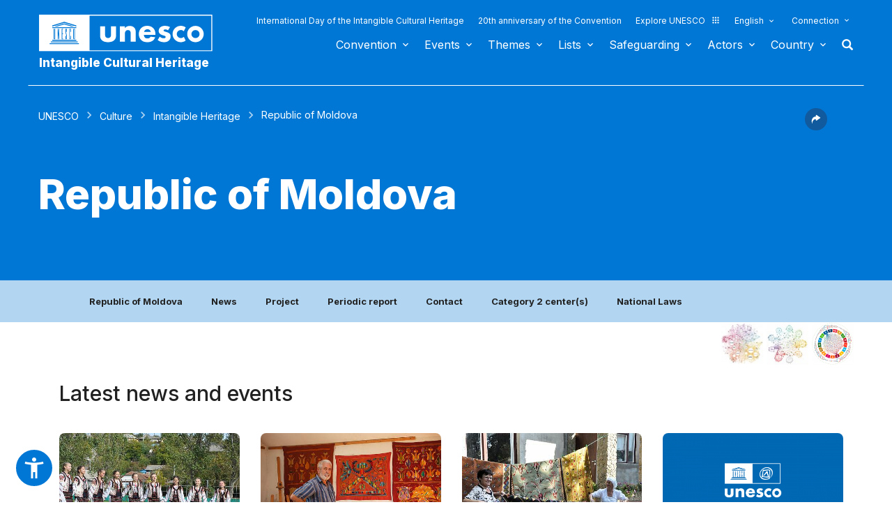

--- FILE ---
content_type: text/html; charset=UTF-8
request_url: https://ich.unesco.org/en/state/republic-of-moldova-MD?cp=MD&info=&topic=en-state
body_size: 134337
content:
<!DOCTYPE HTML>
<HTML ID="HTML" LANG="en" DIR="LTR">
	<HEAD>
	<TITLE>Republic of Moldova - UNESCO Intangible Cultural Heritage</TITLE>
	<META NAME="DESCRIPTION" CONTENT="Republic of Moldova UNESCO Intangible Heritage" />
	<META CHARSET="UTF-8">
    <META HTTP-EQUIV="X-UA-Compatible" CONTENT="IE=edge,chrome=1">
	<meta name="viewport" content="width=device-width, initial-scale=1, maximum-scale=5"/>
	<link rel="stylesheet" href="/css/bootstrap.min.css?version=20250442">
	<link rel="stylesheet" href="/css/custom.css?version=20250442" media="all">
	<link rel="stylesheet" href="/css/fancybox.css?version=20250442" type="text/css" media="screen" />
	<link href="/css/select2.css" rel="stylesheet" />
	<link rel="stylesheet" media="all" href="https://fonts.googleapis.com/css2?family=Material+Icons+Sharp" />
	<link href="/css/styles.css?version=20250442" rel="stylesheet">
	<link rel="stylesheet" href="https://fonts.googleapis.com/css2?family=Inter:wght@100;200;300;400;500;600;700;800;900&display=swap" />
	<link rel="apple-touch-icon" sizes="180x180" href="/favicon/apple-touch-icon.png">
	<link rel="icon" type="image/png" sizes="32x32" href="/favicon/favicon-32x32.png">
	<link rel="icon" type="image/png" sizes="16x16" href="/favicon/favicon-16x16.png">
	<link rel="mask-icon" href="/favicon/safari-pinned-tab.svg" color="#5bbad5">
	<meta name="msapplication-TileColor" content="#da532c">
	<meta name="theme-color" content="#ffffff">
	<link rel="canonical" href="https://ich.unesco.org/en/state/republic-of-moldova-MD" />
	<meta property="twitter:card" content="summary_large_image" />
	<meta property="twitter:site" content="unesco" />
	<meta property="twitter:title" content="Republic of Moldova - UNESCO Intangible Cultural Heritage" />
	<meta property="og:title" content="Republic of Moldova - UNESCO Intangible Cultural Heritage" />
    <meta property="og:url" content="https://ich.unesco.org/en/state/republic-of-moldova-MD" />
    <meta property="og:image" content="" />
    <meta property="og:description" content="Republic of Moldova UNESCO Intangible Heritage" />
	<meta property="og:article:publisher" content="UNESCO" />
	
	<link rel="shortcut icon" href="/favicon/favicon.ico" type="image/x-icon">
	<link rel="icon" href="/favicon/favicon.ico" type="image/x-icon">
	<link rel="alternate" type="application/rss+xml" href="https://ich.unesco.org/cron_rss.php?flux-rss=news&lang=en" title="flux rss news"> 
	<noscript>
		<link href="/css/noscript.css?version=20250442" rel="stylesheet">
	</noscript>
	<script type="text/javascript">
		var languageSite = "fr";
		var jsPath = "/js/";
		var ajaxPath = "../ajax.php";
	</script>
	<script type="text/javascript" src="/js/jquery-3.7.1.min.js?version=20250116"></script>
</HEAD>
	
<BODY id="body" role="document">

	<header id="header" class="device header-page px-0 is-border " role="banner" 
	
>
    
	
	
	<div id="wrapper_navbar">
		<nav class="wrapper_header navbar container-1200 closing" role="navigation" aria-label="Main" id="header-mobile"
			style="visibility: visible; display: block;">
			<div class="row">
				<div class="navbar_logo pl-3 pl-xxl-0 col-xs-8 col-md-3">
					<a lang="en" title="Link to UNESCO portal" href="/en/">
						<img class="site-logo" src="/design-img/logo-unesco.svg" alt="UNESCO" />
					</a>
					<a href="/en/" class="navbar_baseline">
						Intangible Cultural Heritage
					</a>
				</div>

				<div class="col-xs-4">    
    <button type="button" id="btn-menu" onclick="clickBtnMenu()" class="navbar-toggle collapsed" data-toggle="collapse" data-target="#navbar-1" aria-expanded="false" aria-controls="navbar"> <span class="sr-only">Toggle navigation</span>
        <span class="icon-bar top-bar"></span>
        <span class="icon-bar middle-bar"></span>
        <span class="icon-bar bottom-bar"></span>
    </button>
</div>
<div id="header-navigation" class="col-xs-12 col-md-9 wrapper_navigation d-lg-none">
	<nav class="col-xs-12 col-12 navbar container">
			<!-- HEADER NAV MOBILE -->
			<div class="container-fluid">
					
				<!-- FIN HEADER NAV MOBILE -->
						<div id="navbar-1" class="navbar-collapse collapse mainnav">
							<ul id="navbar-nav" class="nav navbar-nav" >
                                <li class="second-menu-mobile">
                                
									<ul class="dl-menu">
                                        <li class="float-rightItem"><a class="anniversary" href="https://ich.unesco.org/en/international-day-intangible-cultural-heritage">International Day of the Intangible Cultural Heritage</a></li>
										<li class="float-rightItem"><a class="anniversary" href="/en/anniversary">20th anniversary of the Convention</a></li>
                                        <li class="float-rightItem"><a class="explore-unesco" href="https://www.unesco.org/en">Explore UNESCO<img src="/design-img/icon-parametre/explore.svg" alt=""></a></li>
                                        <li style="position:relative;">
                                            <div class="dropdown">
                                                <a class="dropdown-toggle-lang scroller menu-label menu-hover is-expanded arrow-menu" href="#"  id="head_menu-col-0"
                                                onclick="openmenu('menu-col-0', '1')">
                                                
                                                English
                                                
                                                
                                                </a>
                                                <div id="menu-col-0" class="dropdown-menu menu-dropdown dropdown-menu-responsive dropdown-menu-lg-right" style="visibility:hidden" onmouseleave="backgroundMenu()"
                                                onclick="openmenu('menu-col-0', '0')">
                                                    <ul class="language-switcher-language-url pl-1">
                                                        <li>
                                                            <a href="https://ich.unesco.org/en/state/republic-of-moldova-MD?cp=MD&info=&topic=en-state" class="langue-active language-link small-lg text-xs-white text-lg-dark">English</a>
                                                        </li>
                                                        <li>
                                                            <a href="https://ich.unesco.org/fr/etat/republique-de-moldova-MD?cp=MD&info=&topic=en-state" class=" language-link small-lg text-xs-white text-lg-dark">Français</a>
                                                        </li>
                                                        <li>
                                                            <a href="https://ich.unesco.org/es/estado/republica-de-moldova-MD?cp=MD&info=&topic=en-state" class=" language-link small-lg text-xs-white text-lg-dark">Español</a>
                                                        </li>
                                                    </ul>
                                                </div>
                                            </div>
                                        </li>
                                        <li>
                                            <div class="header_connect" id="connect" >
                                                <a id="head_menu-col-1" onclick="openmenu('menu-col-1','1')" class="header_connect-link menu-label arrow-menu"  href="#">Connection</a>
                                                
                                                <div class="bk-connexion" 
                                                id="menu-col-1" 
                                                style="visibility:hidden" 
                                                onclick="openmenu('menu-col-1','0')"
                                                onmouseleave="backgroundMenu()">
                                                    <form action="" method="post" id="login-form-test" role="form">
                                                        <input type="hidden" name="group" value="login_form" />

                                                        <div class="form-header">

                                                            <div class="form-group">
                                                                <label class="label" for="login_id">User:</label>
                                                                <input 
                                                                    class="input_text" 
                                                                    type="text" 
                                                                    id="login_id" 
                                                                    name="login" 
                                                                    autocomplete="username" 
                                                                    aria-label="User" 
                                                                />
                                                            </div>

                                                            <div class="form-group">
                                                                <label class="label" for="login_pwd">Password:</label>
                                                                <input 
                                                                    class="input_text input_pwd" 
                                                                    type="password" 
                                                                    id="login_pwd" 
                                                                    name="pwd" 
                                                                    autocomplete="current-password" 
                                                                    aria-label="Password" 
                                                                />
                                                            </div>

                                                            <div>
                                                                <button type="submit" class="btn btn-primary" aria-label="Login">
                                                                    Login
                                                                </button>
                                                                <br/>
                                                            </div>

                                                            <div class="form-group">
                                                                <a href="https://ich.unesco.org/en/change-password-request-00842" class="link forgot_pwd">
                                                                    Password forgotten?
                                                                </a>
                                                            </div>

                                                            

                                                        </div>
                                                    </form>

                                                    <div><a href="https://ich.unesco.org/en/auth" class="link sso_account">Sign-in with your UNESCO account</a></div>
                                                </div>
                                            </div>
                                        </li>
									</ul>
								</li>

								<li class="main-menu mt-2">
									<ul class="dl-menu">
										
<li class="float-rightItem">
    <a id='head_menu-col-6' onclick="openmenu('menu-col-6', '1')" class="scroller menu-label menu-hover is-expanded arrow-menu" href="#">Convention</a>

    <!-- BLOCK SOUS MENU LIST-->
    <div id="menu-col-6" class="menu menu-col-6" onmouseleave="backgroundMenu()" onclick="openmenu('menu-col-6', '0')">
        <ul class="container">

            
                <li class="menu-row dropdown" >
                    <a href="https://ich.unesco.org/en/what-is-intangible-heritage-00003" class="first">About Intangible Heritage</a>
                    <span class="dropdown-toggle"></span>
                    <ul class="menu-sub" style="white-space: normal;">
                        
                            <li>
                                <a href="https://ich.unesco.org/en/what-is-intangible-heritage-00003" class="sub">What is Intangible Heritage?</a>
                            </li>
                        
                            <li>
                                <a href="https://ich.unesco.org/en/why-safeguard-ich-00479" class="sub">Why safeguard ICH?</a>
                            </li>
                        
                            <li>
                                <a href="https://ich.unesco.org/en/intangible-heritage-domains-00052" class="sub">Intangible Heritage domains</a>
                            </li>
                        
                            <li>
                                <a href="https://ich.unesco.org/en/kit" class="sub">Publications</a>
                            </li>
                        
                            <li>
                                <a href="https://ich.unesco.org/en/faq-00021" class="sub">FAQ</a>
                            </li>
                        
                    </ul>
                </li>
            
                <li class="menu-row dropdown" >
                    <a href="https://ich.unesco.org/en/convention" class="first">Texts and emblem</a>
                    <span class="dropdown-toggle"></span>
                    <ul class="menu-sub" style="white-space: normal;">
                        
                            <li>
                                <a href="https://ich.unesco.org/en/convention" class="sub">Text of the Convention</a>
                            </li>
                        
                            <li>
                                <a href="https://ich.unesco.org/en/directives" class="sub">Operational Directives</a>
                            </li>
                        
                            <li>
                                <a href="https://ich.unesco.org/en/forms" class="sub">Forms</a>
                            </li>
                        
                            <li>
                                <a href="https://ich.unesco.org/en/ethics-and-ich-00866" class="sub">Ethical principles</a>
                            </li>
                        
                            <li>
                                <a href="https://ich.unesco.org/en/emblem" class="sub">Use of the emblem </a>
                            </li>
                        
                            <li>
                                <a href="https://ich.unesco.org/en/2003-convention-and-research-00945" class="sub">Research on the Convention</a>
                            </li>
                        
                    </ul>
                </li>
            
                <li class="menu-row dropdown" >
                    <a href="https://ich.unesco.org/en/organs-of-the-convention-00025" class="first">Governance</a>
                    <span class="dropdown-toggle"></span>
                    <ul class="menu-sub" style="white-space: normal;">
                        
                            <li>
                                <a href="https://ich.unesco.org/en/states-parties-00024" class="sub">States Parties</a>
                            </li>
                        
                            <li>
                                <a href="https://ich.unesco.org/en/functions-00710" class="sub">General Assembly</a>
                            </li>
                        
                            <li>
                                <a href="https://ich.unesco.org/en/functions-00586" class="sub">Committee</a>
                            </li>
                        
                            <li>
                                <a href="https://ich.unesco.org/en/secretariat-00032" class="sub">Secretariat</a>
                            </li>
                        
                            <li>
                                <a href="https://ich.unesco.org/en/evaluations-audits-and-governance-00717" class="sub">Evaluations, audits and governance</a>
                            </li>
                        
                    </ul>
                </li>
            
                <li class="menu-row dropdown" >
                    <a href="https://ich.unesco.org/en/overall-results-framework-00984" class="first">Overall results framework</a>
                    <span class="dropdown-toggle"></span>
                    <ul class="menu-sub" style="white-space: normal;">
                        
                            <li>
                                <a href="https://ich.unesco.org/en/overall-results-framework-00984" class="sub">Overall results framework</a>
                            </li>
                        
                    </ul>
                </li>
            
                <li class="menu-row dropdown" >
                    <a href="https://ich.unesco.org/en/periodic-reporting-00460" class="first">Periodic reporting</a>
                    <span class="dropdown-toggle"></span>
                    <ul class="menu-sub" style="white-space: normal;">
                        
                            <li>
                                <a href="https://ich.unesco.org/en/submissionsanddeadlines-00861" class="sub">Submissions and deadlines</a>
                            </li>
                        
                            <li>
                                <a href="https://ich.unesco.org/en/committee-documents-and-in-depth-studies-00862" class="sub">Committee documents and in-depth studies</a>
                            </li>
                        
                            <li>
                                <a href="https://ich.unesco.org/en/regional-consultation-meetings-in-preparation-of-the-reflection-year-01394" class="sub">Regional consultation meetings in preparation of the reflection year</a>
                            </li>
                        
                    </ul>
                </li>
            
                <li class="menu-row dropdown" >
                    <a href="https://ich.unesco.org/en/ichfund-00816" class="first">Funding</a>
                    <span class="dropdown-toggle"></span>
                    <ul class="menu-sub" style="white-space: normal;">
                        
                            <li>
                                <a href="https://ich.unesco.org/en/ichfund-00816" class="sub">ICH Fund</a>
                            </li>
                        
                    </ul>
                </li>
            
            <div class="row mb-moins-30">
              <ul class="submenu_card">
                
                </ul>
            </div>
        </ul>
    </div>
</li>

<li class="float-rightItem">
    <a id='head_menu-col-7' onclick="openmenu('menu-col-7', '1')" class="scroller menu-label menu-hover is-expanded arrow-menu" href="#">Events</a>

    <!-- BLOCK SOUS MENU LIST-->
    <div id="menu-col-7" class="menu menu-col-3" onmouseleave="backgroundMenu()" onclick="openmenu('menu-col-7', '0')">
        <ul class="container">

            
                <li class="menu-row dropdown" >
                    <a href="https://ich.unesco.org/en/events" class="first">Statutory meetings</a>
                    <span class="dropdown-toggle"></span>
                    <ul class="menu-sub" style="white-space: normal;">
                        
                            <li>
                                <a href="https://ich.unesco.org/en/20com" class="sub"><span style="white-space:nowrap"><i>08/12/2025</i> - <b>20.COM</b></span></a>
                            </li>
                        
                            <li>
                                <a href="https://ich.unesco.org/en/19com" class="sub"><span style="white-space:nowrap"><i>02/12/2024</i> - <b>19.COM</b></span></a>
                            </li>
                        
                            <li>
                                <a href="https://ich.unesco.org/en/10ga" class="sub"><span style="white-space:nowrap"><i>11/06/2024</i> - <b>10.GA</b></span></a>
                            </li>
                        
                            <li>
                                <a href="https://ich.unesco.org/en/18com" class="sub"><span style="white-space:nowrap"><i>05/12/2023</i> - <b>18.COM</b></span></a>
                            </li>
                        
                            <li>
                                <a href="https://ich.unesco.org/en/article-18-open-ended-intergovernmental-working-group-01307" class="sub"><span style="white-space:nowrap"><i>04/07/2023</i> - <b>18.COM WG ART18</b></span></a>
                            </li>
                        
                            <li>
                                <a href="https://ich.unesco.org/en/17com" class="sub"><span style="white-space:nowrap"><i>28/11/2022</i> - <b>17.COM</b></span></a>
                            </li>
                        
                            <li>
                                <a href="https://ich.unesco.org/en/9ga" class="sub"><span style="white-space:nowrap"><i>05/07/2022</i> - <b>9.GA</b></span></a>
                            </li>
                        
                            <li>
                                <a href="https://ich.unesco.org/en/5extcom" class="sub"><span style="white-space:nowrap"><i>01/07/2022</i> - <b>5.EXT.COM</b></span></a>
                            </li>
                        
                            <li>
                                <a href="https://ich.unesco.org/en/open-ended-intergovernmental-working-group-01167" class="sub"><span style="white-space:nowrap"><i>25/04/2022</i> - <b>17.COM WG</b></span></a>
                            </li>
                        
                            <li>
                                <a href="https://ich.unesco.org/en/16com" class="sub"><span style="white-space:nowrap"><i>13/12/2021</i> - <b>16.COM</b></span></a>
                            </li>
                        
                    </ul>
                </li>
            
                <li class="menu-row dropdown" >
                    <a href="https://ich.unesco.org/en/events" class="first">Workshops and expert meetings</a>
                    <span class="dropdown-toggle"></span>
                    <ul class="menu-sub" style="white-space: normal;">
                        
                            <li>
                                <a href="https://ich.unesco.org/en/events" class="sub"><b style="display:block;text-align:right">See all meetings and events</b></a>
                            </li>
                        
                    </ul>
                </li>
            
                <li class="menu-row dropdown" >
                    <a href="https://ich.unesco.org/en/events" class="first">Exhibitions</a>
                    <span class="dropdown-toggle"></span>
                    <ul class="menu-sub" style="white-space: normal;">
                        
                            <li>
                                <a href="https://ich.unesco.org/en/we-are-living-heritage-photo-exhibition-2023-01331" class="sub">We are Living Heritage photo exhibition (2023)</a>
                            </li>
                        
                            <li>
                                <a href="https://ich.unesco.org/en/sounds-of-living-heritage-a-journey-through-indigenous-languages-2019-01106" class="sub">Sounds of living heritage, a journey through indigenous languages (2019)</a>
                            </li>
                        
                            <li>
                                <a href="https://ich.unesco.org/en/tell-your-living-heritage-story-2018-01002" class="sub">Tell your living heritage story (2018)</a>
                            </li>
                        
                            <li>
                                <a href="https://ich.unesco.org/en/passing-it-on-inventorying-living-heritage-in-africa-2016-00873" class="sub">Passing it on: Inventorying living heritage in Africa (2016)</a>
                            </li>
                        
                            <li>
                                <a href="https://ich.unesco.org/en/ich-for-sustainable-development-a-virtual-exhibition-2013-00693" class="sub">ICH for sustainable development: a virtual exhibition (2013)</a>
                            </li>
                        
                            <li>
                                <a href="https://ich.unesco.org/en/recognizing-our-cultural-heritage-2010-00178" class="sub">Recognizing Our Cultural Heritage... (2010)</a>
                            </li>
                        
                            <li>
                                <a href="https://ich.unesco.org/en/expo" class="sub">Living Heritage: Exploring the Intangible (2007)</a>
                            </li>
                        
                    </ul>
                </li>
            
            <div class="row mb-moins-30">
              <ul class="submenu_card">
                
                </ul>
            </div>
        </ul>
    </div>
</li>

<li class="float-rightItem">
    <a id='head_menu-col-5' onclick="openmenu('menu-col-5', '1')" class="scroller menu-label menu-hover is-expanded arrow-menu" href="#">Themes</a>

    <!-- BLOCK SOUS MENU LIST-->
    <div id="menu-col-5" class="menu [colSubMenu]" onmouseleave="backgroundMenu()" onclick="openmenu('menu-col-5', '0')">
        <ul class="container">

            
            <div class="row mb-moins-30">
              <ul class="submenu_card">
                
                    <li class="col-lg-2 col-xs-6 col-12 img-menu">
                        <a href="https://ich.unesco.org/en/urban-contexts" class="first card card-overlay">
                        <img src="/img/photo/thumb/15908-LRG.jpg" alt="Urban contexts" title="Urban contexts" loading="lazy"/>
                        <span>Urban contexts</span>
                        </a>
                        
                    </li>
                
                    <li class="col-lg-2 col-xs-6 col-12 img-menu">
                        <a href="https://ich.unesco.org/en/education" class="first card card-overlay">
                        <img src="/img/photo/thumb/10832-LRG.jpg" alt="Education" title="Education" loading="lazy"/>
                        <span>Education</span>
                        </a>
                        
                    </li>
                
                    <li class="col-lg-2 col-xs-6 col-12 img-menu">
                        <a href="https://ich.unesco.org/en/priority-africa" class="first card card-overlay">
                        <img src="/img/photo/thumb/12745-LRG.jpg" alt="Priority Africa" title="Priority Africa" loading="lazy"/>
                        <span>Priority Africa</span>
                        </a>
                        
                    </li>
                
                    <li class="col-lg-2 col-xs-6 col-12 img-menu">
                        <a href="https://ich.unesco.org/en/livelihoods-01315" class="first card card-overlay">
                        <img src="/img/photo/thumb/18129-LRG.jpg" alt="Livelihoods" title="Livelihoods" loading="lazy"/>
                        <span>Livelihoods</span>
                        </a>
                        
                    </li>
                
                    <li class="col-lg-2 col-xs-6 col-12 img-menu">
                        <a href="https://ich.unesco.org/en/climate-change" class="first card card-overlay">
                        <img src="/img/photo/thumb/08703-LRG.jpg" alt="Climate change" title="Climate change" loading="lazy"/>
                        <span>Climate change</span>
                        </a>
                        
                    </li>
                
                    <li class="col-lg-2 col-xs-6 col-12 img-menu">
                        <a href="https://ich.unesco.org/en/emergency-situations" class="first card card-overlay">
                        <img src="/img/photo/thumb/11791-LRG.jpg" alt="Emergency situations" title="Emergency situations" loading="lazy"/>
                        <span>Emergency situations</span>
                        </a>
                        
                    </li>
                
                    <li class="col-lg-2 col-xs-6 col-12 img-menu">
                        <a href="https://ich.unesco.org/en/indigenous-peoples" class="first card card-overlay">
                        <img src="/img/photo/thumb/03824-LRG.jpg" alt="Indigenous peoples" title="Indigenous peoples" loading="lazy"/>
                        <span>Indigenous peoples</span>
                        </a>
                        
                    </li>
                
                    <li class="col-lg-2 col-xs-6 col-12 img-menu">
                        <a href="https://ich.unesco.org/en/sustainable-development-and-living-heritage" class="first card card-overlay">
                        <img src="/img/photo/thumb/08814-LRG.jpg" alt="Sustainable development" title="Sustainable development" loading="lazy"/>
                        <span>Sustainable development</span>
                        </a>
                        
                    </li>
                
                </ul>
            </div>
        </ul>
    </div>
</li>

<li class="float-rightItem">
    <a id='head_menu-col-8' onclick="openmenu('menu-col-8', '1')" class="scroller menu-label menu-hover is-expanded arrow-menu" href="#">Lists</a>

    <!-- BLOCK SOUS MENU LIST-->
    <div id="menu-col-8" class="menu menu-col-3" onmouseleave="backgroundMenu()" onclick="openmenu('menu-col-8', '0')">
        <ul class="container">

            
                <li class="menu-row dropdown" >
                    <a href="https://ich.unesco.org/en/purpose-of-the-lists-00807" class="first">About Lists</a>
                    <span class="dropdown-toggle"></span>
                    <ul class="menu-sub" style="white-space: normal;">
                        
                            <li>
                                <a href="https://ich.unesco.org/en/purpose-of-the-lists-00807" class="sub">Purpose of the Lists</a>
                            </li>
                        
                            <li>
                                <a href="https://ich.unesco.org/en/procedure-of-inscription-00809" class="sub">Procedure of inscription</a>
                            </li>
                        
                            <li>
                                <a href="https://ich.unesco.org/en/forms" class="sub">Nomination forms</a>
                            </li>
                        
                            <li>
                                <a href="https://ich.unesco.org/en/global-reflection-on-the-listing-mechanisms-01164" class="sub">Global reflection on the listing mechanisms</a>
                            </li>
                        
                            <li>
                                <a href="https://ich.unesco.org/en/reflection-on-a-broader-implementation-of-article-18-01302" class="sub">Reflection on a broader implementation of Article 18</a>
                            </li>
                        
                            <li>
                                <a href="https://ich.unesco.org/en/guidance-on-multinational-nominations-01362" class="sub">Guidance on multinational nominations</a>
                            </li>
                        
                    </ul>
                </li>
            
                <li class="menu-row dropdown" >
                    <a href="https://ich.unesco.org/en/lists" class="first">Elements inscribed</a>
                    <span class="dropdown-toggle"></span>
                    <ul class="menu-sub" style="white-space: normal;">
                        
                            <li>
                                <a href="https://ich.unesco.org/en/lists" class="sub">Browse the Lists</a>
                            </li>
                        
                            <li>
                                <a href="https://ich.unesco.org/en/dive" class="sub">Dive into intangible cultural heritage!</a>
                            </li>
                        
                    </ul>
                </li>
            
                <li class="menu-row dropdown" >
                    <a href="https://ich.unesco.org/en/files-2021-under-process-01119" class="first">Under process</a>
                    <span class="dropdown-toggle"></span>
                    <ul class="menu-sub" style="white-space: normal;">
                        
                            <li>
                                <a href="https://ich.unesco.org/en/files-2025-under-process-01347" class="sub">Files 2025 under process</a>
                            </li>
                        
                            <li>
                                <a href="https://ich.unesco.org/en/mechanism-to-encourage-multinational-files-00560" class="sub">Mechanism to encourage multinational files</a>
                            </li>
                        
                    </ul>
                </li>
            
            <div class="row mb-moins-30">
              <ul class="submenu_card">
                
                </ul>
            </div>
        </ul>
    </div>
</li>

<li class="float-rightItem">
    <a id='head_menu-col-9' onclick="openmenu('menu-col-9', '1')" class="scroller menu-label menu-hover is-expanded arrow-menu" href="#">Safeguarding</a>

    <!-- BLOCK SOUS MENU LIST-->
    <div id="menu-col-9" class="menu menu-col-4" onmouseleave="backgroundMenu()" onclick="openmenu('menu-col-9', '0')">
        <ul class="container">

            
                <li class="menu-row dropdown" >
                    <a href="https://ich.unesco.org/en/safeguarding-00012" class="first">Safeguarding</a>
                    <span class="dropdown-toggle"></span>
                    <ul class="menu-sub" style="white-space: normal;">
                        
                            <li>
                                <a href="https://ich.unesco.org/en/sharing-good-safeguarding-experiences" class="sub">Sharing good safeguarding experiences</a>
                            </li>
                        
                            <li>
                                <a href="https://ich.unesco.org/en/involvement-of-communities-00033" class="sub">Involvement of communities</a>
                            </li>
                        
                            <li>
                                <a href="https://ich.unesco.org/en/ethics-and-ich-00866" class="sub">Ethics and ICH</a>
                            </li>
                        
                            <li>
                                <a href="https://ich.unesco.org/en/inventorying-intangible-heritage-00080" class="sub">Inventorying Intangible Heritage</a>
                            </li>
                        
                            <li>
                                <a href="https://ich.unesco.org/en/transmission-00078" class="sub">Transmission</a>
                            </li>
                        
                            <li>
                                <a href="https://ich.unesco.org/en/legislation-00034" class="sub">Legislation</a>
                            </li>
                        
                            <li>
                                <a href="https://ich.unesco.org/en/guidance-notes-01383" class="sub">Guidance Notes</a>
                            </li>
                        
                    </ul>
                </li>
            
                <li class="menu-row dropdown" >
                    <a href="https://ich.unesco.org/en/capacity-building" class="first">Capacity building</a>
                    <span class="dropdown-toggle"></span>
                    <ul class="menu-sub" style="white-space: normal;">
                        
                            <li>
                                <a href="https://ich.unesco.org/en/massive-online-open-course-mooc-01228" class="sub">Massive Online Open Course (MOOC)</a>
                            </li>
                        
                            <li>
                                <a href="https://ich.unesco.org/en/learning-platform-01397" class="sub">Learning Platform</a>
                            </li>
                        
                            <li>
                                <a href="https://ich.unesco.org/en/contentoftrainingmaterials-00679" class="sub">Content of training materials</a>
                            </li>
                        
                            <li>
                                <a href="https://ich.unesco.org/en/facilitator" class="sub">Facilitators</a>
                            </li>
                        
                            <li>
                                <a href="https://ich.unesco.org/en/capacity-building-materials" class="sub">Materials repository</a>
                            </li>
                        
                    </ul>
                </li>
            
                <li class="menu-row dropdown" >
                    <a href="https://ich.unesco.org/en/requesting-assistance-00039" class="first">International Assistance</a>
                    <span class="dropdown-toggle"></span>
                    <ul class="menu-sub" style="white-space: normal;">
                        
                            <li>
                                <a href="https://ich.unesco.org/en/requesting-assistance-00039" class="sub">Requesting assistance</a>
                            </li>
                        
                            <li>
                                <a href="https://ich.unesco.org/en/project" class="sub">Assistance granted</a>
                            </li>
                        
                            <li>
                                <a href="https://ich.unesco.org/en/toolkit-for-requesting-international-assistance-01294" class="sub">Toolkit for requesting International Assistance </a>
                            </li>
                        
                    </ul>
                </li>
            
                <li class="menu-row dropdown" >
                    <a href="https://ich.unesco.org/en/project" class="first">Projects and activities</a>
                    <span class="dropdown-toggle"></span>
                    <ul class="menu-sub" style="white-space: normal;">
                        
                            <li>
                                <a href="https://ich.unesco.org/en/project" class="sub">Safeguarding projects</a>
                            </li>
                        
                            <li>
                                <a href="https://ich.unesco.org/en/engaging-youth-for-an-inclusive-and-sustainable-europe-01051" class="sub">Engaging youth for an inclusive and sustainable Europe </a>
                            </li>
                        
                            <li>
                                <a href="https://ich.unesco.org/en/register" class="sub">Good Safeguarding Practices</a>
                            </li>
                        
                            <li>
                                <a href="https://ich.unesco.org/en/inventoryingincaboverde-and-mozambique-a-documentary-00847" class="sub">Former projects</a>
                            </li>
                        
                    </ul>
                </li>
            
            <div class="row mb-moins-30">
              <ul class="submenu_card">
                
                </ul>
            </div>
        </ul>
    </div>
</li>

<li class="float-rightItem">
    <a id='head_menu-col-10' onclick="openmenu('menu-col-10', '1')" class="scroller menu-label menu-hover is-expanded arrow-menu" href="#">Actors</a>

    <!-- BLOCK SOUS MENU LIST-->
    <div id="menu-col-10" class="menu menu-col-3" onmouseleave="backgroundMenu()" onclick="openmenu('menu-col-10', '0')">
        <ul class="container">

            
                <li class="menu-row dropdown" >
                    <a href="https://ich.unesco.org/en/organs-of-the-convention-00025" class="first">Organs of the Convention</a>
                    <span class="dropdown-toggle"></span>
                    <ul class="menu-sub" style="white-space: normal;">
                        
                            <li>
                                <a href="https://ich.unesco.org/en/functions-00710" class="sub">General Assembly</a>
                            </li>
                        
                            <li>
                                <a href="https://ich.unesco.org/en/functions-00586" class="sub">Intergovernmental Committee</a>
                            </li>
                        
                            <li>
                                <a href="https://ich.unesco.org/en/20com-bureau" class="sub">Bureau of the Committee</a>
                            </li>
                        
                            <li>
                                <a href="https://ich.unesco.org/en/evaluation-body-00802" class="sub">Evaluation Body</a>
                            </li>
                        
                            <li>
                                <a href="https://ich.unesco.org/en/secretariat-00032" class="sub">Secretariat</a>
                            </li>
                        
                    </ul>
                </li>
            
                <li class="menu-row dropdown" >
                    <a href="https://ich.unesco.org/en/ngo-centers-and-research-00329" class="first">NGO, centers and research</a>
                    <span class="dropdown-toggle"></span>
                    <ul class="menu-sub" style="white-space: normal;">
                        
                            <li>
                                <a href="https://ich.unesco.org/en/accreditation-of-ngos-00192" class="sub">Accreditation of NGOs</a>
                            </li>
                        
                            <li>
                                <a href="https://ich.unesco.org/en/accredited-ngos" class="sub">Accredited NGOs</a>
                            </li>
                        
                            <li>
                                <a href="https://ich.unesco.org/en/ngo-forum-00422" class="sub">NGO Forum</a>
                            </li>
                        
                            <li>
                                <a href="https://ich.unesco.org/en/category2" class="sub">Category 2 Centres</a>
                            </li>
                        
                            <li>
                                <a href="https://ich.unesco.org/en/unesco-chairs-and-unitwin-networks-01333" class="sub">UNESCO Chairs and UNITWIN Networks</a>
                            </li>
                        
                            <li>
                                <a href="https://ich.unesco.org/en/global-tertiary-education-networking-00976" class="sub">Global tertiary education networking</a>
                            </li>
                        
                            <li>
                                <a href="https://ich.unesco.org/en/2003-convention-and-research-00945" class="sub">2003 Convention and Research</a>
                            </li>
                        
                    </ul>
                </li>
            
                <li class="menu-row dropdown" >
                    <a href="https://ich.unesco.org/en/donors-and-partners-00465" class="first">Donors and partners</a>
                    <span class="dropdown-toggle"></span>
                    <ul class="menu-sub" style="white-space: normal;">
                        
                            <li>
                                <a href="https://ich.unesco.org/en/donors" class="sub">Donors</a>
                            </li>
                        
                            <li>
                                <a href="https://ich.unesco.org/en/partners-00438" class="sub">Partners</a>
                            </li>
                        
                    </ul>
                </li>
            
            <div class="row mb-moins-30">
              <ul class="submenu_card">
                
                </ul>
            </div>
        </ul>
    </div>
</li>


<!-- BLOCK COUNTRY -->
<li class="float-rightItem test">
    <a id='head_menu-col-2' onclick="openmenu('menu-col-2', '1')" class="scroller menu-label menu-hover is-expanded arrow-menu" href="#">Country</a>
    <!-- BLOCK SOUS MENU LIST-->
        <div id="menu-col-2" class="sub-menu-countries menu bg-light-gray" onmouseleave="backgroundMenu()" onclick="openmenu('menu-col-2', '0')">
            <div class="container-768">
                <form role="search" aria-labelledby="form-title">
                    <label id="form-title" for="global_search" class="title-form-header is-hidden hidden-xs hidden-sm">
                        Browse by country
                    </label>
                    <input 
                        type="text" 
                        id="global_search" 
                        name="global_search" 
                        class="country-search" 
                        placeholder="Search a country" 
                        aria-label="Search a country" 
                        aria-describedby="form-title" 
                    />

                    <hr class="form-separator">

                    <div class="block_country-select">
                        <label for="country-page" class="sr-only">Select country</label>
                        
                        <select class="combobox-2" name="country-page" id="country-page-Africa">
                            <optgroup label="Africa">
                                <option value="" disabled selected>Africa</option>
                                
                                    <option value="https://ich.unesco.org/en/state/algeria-DZ">Algeria</option>
                                
                                    <option value="https://ich.unesco.org/en/state/angola-AO">Angola</option>
                                
                                    <option value="https://ich.unesco.org/en/state/benin-BJ">Benin</option>
                                
                                    <option value="https://ich.unesco.org/en/state/botswana-BW">Botswana</option>
                                
                                    <option value="https://ich.unesco.org/en/state/burkina-faso-BF">Burkina Faso</option>
                                
                                    <option value="https://ich.unesco.org/en/state/burundi-BI">Burundi</option>
                                
                                    <option value="https://ich.unesco.org/en/state/cabo-verde-CV">Cabo Verde</option>
                                
                                    <option value="https://ich.unesco.org/en/state/cameroon-CM">Cameroon</option>
                                
                                    <option value="https://ich.unesco.org/en/state/central-african-republic-CF">Central African Republic</option>
                                
                                    <option value="https://ich.unesco.org/en/state/chad-TD">Chad</option>
                                
                                    <option value="https://ich.unesco.org/en/state/comoros-KM">Comoros</option>
                                
                                    <option value="https://ich.unesco.org/en/state/congo-CG">Congo</option>
                                
                                    <option value="https://ich.unesco.org/en/state/cote-d-ivoire-CI">Côte d'Ivoire</option>
                                
                                    <option value="https://ich.unesco.org/en/state/democratic-republic-of-the-congo-CD">Democratic Republic of the Congo</option>
                                
                                    <option value="https://ich.unesco.org/en/state/djibouti-DJ">Djibouti</option>
                                
                                    <option value="https://ich.unesco.org/en/state/egypt-EG">Egypt</option>
                                
                                    <option value="https://ich.unesco.org/en/state/equatorial-guinea-GQ">Equatorial Guinea</option>
                                
                                    <option value="https://ich.unesco.org/en/state/eritrea-ER">Eritrea</option>
                                
                                    <option value="https://ich.unesco.org/en/state/eswatini-SZ">Eswatini</option>
                                
                                    <option value="https://ich.unesco.org/en/state/ethiopia-ET">Ethiopia</option>
                                
                                    <option value="https://ich.unesco.org/en/state/gabon-GA">Gabon</option>
                                
                                    <option value="https://ich.unesco.org/en/state/gambia-GM">Gambia</option>
                                
                                    <option value="https://ich.unesco.org/en/state/ghana-GH">Ghana</option>
                                
                                    <option value="https://ich.unesco.org/en/state/guinea-GN">Guinea</option>
                                
                                    <option value="https://ich.unesco.org/en/state/guinea-bissau-GW">Guinea-Bissau</option>
                                
                                    <option value="https://ich.unesco.org/en/state/kenya-KE">Kenya</option>
                                
                                    <option value="https://ich.unesco.org/en/state/lesotho-LS">Lesotho</option>
                                
                                    <option value="https://ich.unesco.org/en/state/liberia-LR">Liberia</option>
                                
                                    <option value="https://ich.unesco.org/en/state/libya-LY">Libya</option>
                                
                                    <option value="https://ich.unesco.org/en/state/madagascar-MG">Madagascar</option>
                                
                                    <option value="https://ich.unesco.org/en/state/malawi-MW">Malawi</option>
                                
                                    <option value="https://ich.unesco.org/en/state/mali-ML">Mali</option>
                                
                                    <option value="https://ich.unesco.org/en/state/mauritania-MR">Mauritania</option>
                                
                                    <option value="https://ich.unesco.org/en/state/mauritius-MU">Mauritius</option>
                                
                                    <option value="https://ich.unesco.org/en/state/morocco-MA">Morocco</option>
                                
                                    <option value="https://ich.unesco.org/en/state/mozambique-MZ">Mozambique</option>
                                
                                    <option value="https://ich.unesco.org/en/state/namibia-NA">Namibia</option>
                                
                                    <option value="https://ich.unesco.org/en/state/niger-NE">Niger</option>
                                
                                    <option value="https://ich.unesco.org/en/state/nigeria-NG">Nigeria</option>
                                
                                    <option value="https://ich.unesco.org/en/state/rwanda-RW">Rwanda</option>
                                
                                    <option value="https://ich.unesco.org/en/state/sao-tome-and-principe-ST">Sao Tome and Principe</option>
                                
                                    <option value="https://ich.unesco.org/en/state/senegal-SN">Senegal</option>
                                
                                    <option value="https://ich.unesco.org/en/state/seychelles-SC">Seychelles</option>
                                
                                    <option value="https://ich.unesco.org/en/state/sierra-leone-SL">Sierra Leone</option>
                                
                                    <option value="https://ich.unesco.org/en/state/somalia-SO">Somalia</option>
                                
                                    <option value="https://ich.unesco.org/en/state/south-africa-ZA">South Africa</option>
                                
                                    <option value="https://ich.unesco.org/en/state/south-sudan-SS">South Sudan</option>
                                
                                    <option value="https://ich.unesco.org/en/state/sudan-SD">Sudan</option>
                                
                                    <option value="https://ich.unesco.org/en/state/togo-TG">Togo</option>
                                
                                    <option value="https://ich.unesco.org/en/state/tunisia-TN">Tunisia</option>
                                
                                    <option value="https://ich.unesco.org/en/state/uganda-UG">Uganda</option>
                                
                                    <option value="https://ich.unesco.org/en/state/united-republic-of-tanzania-TZ">United Republic of Tanzania</option>
                                
                                    <option value="https://ich.unesco.org/en/state/zambia-ZM">Zambia</option>
                                
                                    <option value="https://ich.unesco.org/en/state/zimbabwe-ZW">Zimbabwe</option>
                                
                            </optgroup>
                        </select>
                        
                        <select class="combobox-2" name="country-page" id="country-page-Arab States">
                            <optgroup label="Arab States">
                                <option value="" disabled selected>Arab States</option>
                                
                                    <option value="https://ich.unesco.org/en/state/algeria-DZ">Algeria</option>
                                
                                    <option value="https://ich.unesco.org/en/state/bahrain-BH">Bahrain</option>
                                
                                    <option value="https://ich.unesco.org/en/state/djibouti-DJ">Djibouti</option>
                                
                                    <option value="https://ich.unesco.org/en/state/egypt-EG">Egypt</option>
                                
                                    <option value="https://ich.unesco.org/en/state/iraq-IQ">Iraq</option>
                                
                                    <option value="https://ich.unesco.org/en/state/jordan-JO">Jordan</option>
                                
                                    <option value="https://ich.unesco.org/en/state/kuwait-KW">Kuwait</option>
                                
                                    <option value="https://ich.unesco.org/en/state/lebanon-LB">Lebanon</option>
                                
                                    <option value="https://ich.unesco.org/en/state/libya-LY">Libya</option>
                                
                                    <option value="https://ich.unesco.org/en/state/malta-MT">Malta</option>
                                
                                    <option value="https://ich.unesco.org/en/state/mauritania-MR">Mauritania</option>
                                
                                    <option value="https://ich.unesco.org/en/state/morocco-MA">Morocco</option>
                                
                                    <option value="https://ich.unesco.org/en/state/oman-OM">Oman</option>
                                
                                    <option value="https://ich.unesco.org/en/state/qatar-QA">Qatar</option>
                                
                                    <option value="https://ich.unesco.org/en/state/saudi-arabia-SA">Saudi Arabia</option>
                                
                                    <option value="https://ich.unesco.org/en/state/somalia-SO">Somalia</option>
                                
                                    <option value="https://ich.unesco.org/en/state/state-of-palestine-PS">State of Palestine</option>
                                
                                    <option value="https://ich.unesco.org/en/state/sudan-SD">Sudan</option>
                                
                                    <option value="https://ich.unesco.org/en/state/syrian-arab-republic-SY">Syrian Arab Republic</option>
                                
                                    <option value="https://ich.unesco.org/en/state/tunisia-TN">Tunisia</option>
                                
                                    <option value="https://ich.unesco.org/en/state/united-arab-emirates-AE">United Arab Emirates</option>
                                
                                    <option value="https://ich.unesco.org/en/state/yemen-YE">Yemen</option>
                                
                            </optgroup>
                        </select>
                        
                        <select class="combobox-2" name="country-page" id="country-page-Asia and the Pacific">
                            <optgroup label="Asia and the Pacific">
                                <option value="" disabled selected>Asia and the Pacific</option>
                                
                                    <option value="https://ich.unesco.org/en/state/afghanistan-AF">Afghanistan</option>
                                
                                    <option value="https://ich.unesco.org/en/state/australia-AU">Australia</option>
                                
                                    <option value="https://ich.unesco.org/en/state/bangladesh-BD">Bangladesh</option>
                                
                                    <option value="https://ich.unesco.org/en/state/bhutan-BT">Bhutan</option>
                                
                                    <option value="https://ich.unesco.org/en/state/brunei-darussalam-BN">Brunei Darussalam</option>
                                
                                    <option value="https://ich.unesco.org/en/state/cambodia-KH">Cambodia</option>
                                
                                    <option value="https://ich.unesco.org/en/state/china-CN">China</option>
                                
                                    <option value="https://ich.unesco.org/en/state/cook-islands-CK">Cook Islands</option>
                                
                                    <option value="https://ich.unesco.org/en/state/democratic-people-s-republic-of-korea-KP">Democratic People’s Republic of Korea</option>
                                
                                    <option value="https://ich.unesco.org/en/state/fiji-FJ">Fiji</option>
                                
                                    <option value="https://ich.unesco.org/en/state/india-IN">India</option>
                                
                                    <option value="https://ich.unesco.org/en/state/indonesia-ID">Indonesia</option>
                                
                                    <option value="https://ich.unesco.org/en/state/iran-islamic-republic-of-IR">Iran (Islamic Republic of)</option>
                                
                                    <option value="https://ich.unesco.org/en/state/japan-JP">Japan</option>
                                
                                    <option value="https://ich.unesco.org/en/state/kazakhstan-KZ">Kazakhstan</option>
                                
                                    <option value="https://ich.unesco.org/en/state/kiribati-KI">Kiribati</option>
                                
                                    <option value="https://ich.unesco.org/en/state/kyrgyzstan-KG">Kyrgyzstan</option>
                                
                                    <option value="https://ich.unesco.org/en/state/lao-people-s-democratic-republic-LA">Lao People's Democratic Republic</option>
                                
                                    <option value="https://ich.unesco.org/en/state/macao-china-MO">Macao, China</option>
                                
                                    <option value="https://ich.unesco.org/en/state/malaysia-MY">Malaysia</option>
                                
                                    <option value="https://ich.unesco.org/en/state/maldives-MV">Maldives</option>
                                
                                    <option value="https://ich.unesco.org/en/state/marshall-islands-MH">Marshall Islands</option>
                                
                                    <option value="https://ich.unesco.org/en/state/micronesia-federated-states-of-FM">Micronesia (Federated States of)</option>
                                
                                    <option value="https://ich.unesco.org/en/state/mongolia-MN">Mongolia</option>
                                
                                    <option value="https://ich.unesco.org/en/state/myanmar-MM">Myanmar</option>
                                
                                    <option value="https://ich.unesco.org/en/state/nauru-NR">Nauru</option>
                                
                                    <option value="https://ich.unesco.org/en/state/nepal-NP">Nepal</option>
                                
                                    <option value="https://ich.unesco.org/en/state/new-caledonia-NC">New Caledonia</option>
                                
                                    <option value="https://ich.unesco.org/en/state/new-zealand-NZ">New Zealand</option>
                                
                                    <option value="https://ich.unesco.org/en/state/niue-NU">Niue</option>
                                
                                    <option value="https://ich.unesco.org/en/state/pakistan-PK">Pakistan</option>
                                
                                    <option value="https://ich.unesco.org/en/state/palau-PW">Palau</option>
                                
                                    <option value="https://ich.unesco.org/en/state/papua-new-guinea-PG">Papua New Guinea</option>
                                
                                    <option value="https://ich.unesco.org/en/state/philippines-PH">Philippines</option>
                                
                                    <option value="https://ich.unesco.org/en/state/republic-of-korea-KR">Republic of Korea</option>
                                
                                    <option value="https://ich.unesco.org/en/state/russian-federation-RU">Russian Federation</option>
                                
                                    <option value="https://ich.unesco.org/en/state/samoa-WS">Samoa</option>
                                
                                    <option value="https://ich.unesco.org/en/state/singapore-SG">Singapore</option>
                                
                                    <option value="https://ich.unesco.org/en/state/solomon-islands-SB">Solomon Islands</option>
                                
                                    <option value="https://ich.unesco.org/en/state/sri-lanka-LK">Sri Lanka</option>
                                
                                    <option value="https://ich.unesco.org/en/state/tajikistan-TJ">Tajikistan</option>
                                
                                    <option value="https://ich.unesco.org/en/state/thailand-TH">Thailand</option>
                                
                                    <option value="https://ich.unesco.org/en/state/timor-leste-TL">Timor-Leste</option>
                                
                                    <option value="https://ich.unesco.org/en/state/tokelau-TK">Tokelau</option>
                                
                                    <option value="https://ich.unesco.org/en/state/tonga-TO">Tonga</option>
                                
                                    <option value="https://ich.unesco.org/en/state/turkiye-TR">Türkiye</option>
                                
                                    <option value="https://ich.unesco.org/en/state/turkmenistan-TM">Turkmenistan</option>
                                
                                    <option value="https://ich.unesco.org/en/state/tuvalu-TV">Tuvalu</option>
                                
                                    <option value="https://ich.unesco.org/en/state/uzbekistan-UZ">Uzbekistan</option>
                                
                                    <option value="https://ich.unesco.org/en/state/vanuatu-VU">Vanuatu</option>
                                
                                    <option value="https://ich.unesco.org/en/state/viet-nam-VN">Viet Nam</option>
                                
                            </optgroup>
                        </select>
                        
                        <select class="combobox-2" name="country-page" id="country-page-Europe and North America">
                            <optgroup label="Europe and North America">
                                <option value="" disabled selected>Europe and North America</option>
                                
                                    <option value="https://ich.unesco.org/en/state/albania-AL">Albania</option>
                                
                                    <option value="https://ich.unesco.org/en/state/andorra-AD">Andorra</option>
                                
                                    <option value="https://ich.unesco.org/en/state/armenia-AM">Armenia</option>
                                
                                    <option value="https://ich.unesco.org/en/state/austria-AT">Austria</option>
                                
                                    <option value="https://ich.unesco.org/en/state/azerbaijan-AZ">Azerbaijan</option>
                                
                                    <option value="https://ich.unesco.org/en/state/belarus-BY">Belarus</option>
                                
                                    <option value="https://ich.unesco.org/en/state/belgium-BE">Belgium</option>
                                
                                    <option value="https://ich.unesco.org/en/state/bosnia-and-herzegovina-BA">Bosnia and Herzegovina</option>
                                
                                    <option value="https://ich.unesco.org/en/state/bulgaria-BG">Bulgaria</option>
                                
                                    <option value="https://ich.unesco.org/en/state/canada-CA">Canada</option>
                                
                                    <option value="https://ich.unesco.org/en/state/croatia-HR">Croatia</option>
                                
                                    <option value="https://ich.unesco.org/en/state/cyprus-CY">Cyprus</option>
                                
                                    <option value="https://ich.unesco.org/en/state/czechia-CZ">Czechia</option>
                                
                                    <option value="https://ich.unesco.org/en/state/denmark-DK">Denmark</option>
                                
                                    <option value="https://ich.unesco.org/en/state/estonia-EE">Estonia</option>
                                
                                    <option value="https://ich.unesco.org/en/state/faroe-islands-FO">Faroe Islands</option>
                                
                                    <option value="https://ich.unesco.org/en/state/finland-FI">Finland</option>
                                
                                    <option value="https://ich.unesco.org/en/state/france-FR">France</option>
                                
                                    <option value="https://ich.unesco.org/en/state/georgia-GE">Georgia</option>
                                
                                    <option value="https://ich.unesco.org/en/state/germany-DE">Germany</option>
                                
                                    <option value="https://ich.unesco.org/en/state/greece-GR">Greece</option>
                                
                                    <option value="https://ich.unesco.org/en/state/hungary-HU">Hungary</option>
                                
                                    <option value="https://ich.unesco.org/en/state/iceland-IS">Iceland</option>
                                
                                    <option value="https://ich.unesco.org/en/state/ireland-IE">Ireland</option>
                                
                                    <option value="https://ich.unesco.org/en/state/italy-IT">Italy</option>
                                
                                    <option value="https://ich.unesco.org/en/state/kazakhstan-KZ">Kazakhstan</option>
                                
                                    <option value="https://ich.unesco.org/en/state/latvia-LV">Latvia</option>
                                
                                    <option value="https://ich.unesco.org/en/state/lithuania-LT">Lithuania</option>
                                
                                    <option value="https://ich.unesco.org/en/state/luxembourg-LU">Luxembourg</option>
                                
                                    <option value="https://ich.unesco.org/en/state/malta-MT">Malta</option>
                                
                                    <option value="https://ich.unesco.org/en/state/monaco-MC">Monaco</option>
                                
                                    <option value="https://ich.unesco.org/en/state/montenegro-ME">Montenegro</option>
                                
                                    <option value="https://ich.unesco.org/en/state/netherlands-kingdom-of-the-NL">Netherlands (Kingdom of the)</option>
                                
                                    <option value="https://ich.unesco.org/en/state/north-macedonia-MK">North Macedonia</option>
                                
                                    <option value="https://ich.unesco.org/en/state/norway-NO">Norway</option>
                                
                                    <option value="https://ich.unesco.org/en/state/poland-PL">Poland</option>
                                
                                    <option value="https://ich.unesco.org/en/state/portugal-PT">Portugal</option>
                                
                                    <option value="https://ich.unesco.org/en/state/republic-of-moldova-MD">Republic of Moldova</option>
                                
                                    <option value="https://ich.unesco.org/en/state/romania-RO">Romania</option>
                                
                                    <option value="https://ich.unesco.org/en/state/russian-federation-RU">Russian Federation</option>
                                
                                    <option value="https://ich.unesco.org/en/state/san-marino-SM">San Marino</option>
                                
                                    <option value="https://ich.unesco.org/en/state/serbia-RS">Serbia</option>
                                
                                    <option value="https://ich.unesco.org/en/state/slovakia-SK">Slovakia</option>
                                
                                    <option value="https://ich.unesco.org/en/state/slovenia-SI">Slovenia</option>
                                
                                    <option value="https://ich.unesco.org/en/state/spain-ES">Spain</option>
                                
                                    <option value="https://ich.unesco.org/en/state/sweden-SE">Sweden</option>
                                
                                    <option value="https://ich.unesco.org/en/state/switzerland-CH">Switzerland</option>
                                
                                    <option value="https://ich.unesco.org/en/state/tajikistan-TJ">Tajikistan</option>
                                
                                    <option value="https://ich.unesco.org/en/state/turkiye-TR">Türkiye</option>
                                
                                    <option value="https://ich.unesco.org/en/state/ukraine-UA">Ukraine</option>
                                
                                    <option value="https://ich.unesco.org/en/state/united-kingdom-of-great-britain-and-northern-ireland-GB">United Kingdom of Great Britain and Northern Ireland</option>
                                
                                    <option value="https://ich.unesco.org/en/state/united-states-of-america-US">United States of America</option>
                                
                            </optgroup>
                        </select>
                        
                        <select class="combobox-2" name="country-page" id="country-page-Latin America and the Caribbean">
                            <optgroup label="Latin America and the Caribbean">
                                <option value="" disabled selected>Latin America and the Caribbean</option>
                                
                                    <option value="https://ich.unesco.org/en/state/anguilla-AI">Anguilla</option>
                                
                                    <option value="https://ich.unesco.org/en/state/antigua-and-barbuda-AG">Antigua and Barbuda</option>
                                
                                    <option value="https://ich.unesco.org/en/state/argentina-AR">Argentina</option>
                                
                                    <option value="https://ich.unesco.org/en/state/aruba-AW">Aruba</option>
                                
                                    <option value="https://ich.unesco.org/en/state/bahamas-BS">Bahamas</option>
                                
                                    <option value="https://ich.unesco.org/en/state/barbados-BB">Barbados</option>
                                
                                    <option value="https://ich.unesco.org/en/state/belize-BZ">Belize</option>
                                
                                    <option value="https://ich.unesco.org/en/state/bolivia-plurinational-state-of-BO">Bolivia (Plurinational State of)</option>
                                
                                    <option value="https://ich.unesco.org/en/state/brazil-BR">Brazil</option>
                                
                                    <option value="https://ich.unesco.org/en/state/british-virgin-islands-VG">British Virgin Islands</option>
                                
                                    <option value="https://ich.unesco.org/en/state/cayman-islands-KY">Cayman Islands</option>
                                
                                    <option value="https://ich.unesco.org/en/state/chile-CL">Chile</option>
                                
                                    <option value="https://ich.unesco.org/en/state/colombia-CO">Colombia</option>
                                
                                    <option value="https://ich.unesco.org/en/state/costa-rica-CR">Costa Rica</option>
                                
                                    <option value="https://ich.unesco.org/en/state/cuba-CU">Cuba</option>
                                
                                    <option value="https://ich.unesco.org/en/state/curacao-CW">Curaçao</option>
                                
                                    <option value="https://ich.unesco.org/en/state/dominica-DM">Dominica</option>
                                
                                    <option value="https://ich.unesco.org/en/state/dominican-republic-DO">Dominican Republic</option>
                                
                                    <option value="https://ich.unesco.org/en/state/ecuador-EC">Ecuador</option>
                                
                                    <option value="https://ich.unesco.org/en/state/el-salvador-SV">El Salvador</option>
                                
                                    <option value="https://ich.unesco.org/en/state/grenada-GD">Grenada</option>
                                
                                    <option value="https://ich.unesco.org/en/state/guatemala-GT">Guatemala</option>
                                
                                    <option value="https://ich.unesco.org/en/state/guyana-GY">Guyana</option>
                                
                                    <option value="https://ich.unesco.org/en/state/haiti-HT">Haiti</option>
                                
                                    <option value="https://ich.unesco.org/en/state/honduras-HN">Honduras</option>
                                
                                    <option value="https://ich.unesco.org/en/state/jamaica-JM">Jamaica</option>
                                
                                    <option value="https://ich.unesco.org/en/state/mexico-MX">Mexico</option>
                                
                                    <option value="https://ich.unesco.org/en/state/montserrat-MS">Montserrat</option>
                                
                                    <option value="https://ich.unesco.org/en/state/nicaragua-NI">Nicaragua</option>
                                
                                    <option value="https://ich.unesco.org/en/state/panama-PA">Panama</option>
                                
                                    <option value="https://ich.unesco.org/en/state/paraguay-PY">Paraguay</option>
                                
                                    <option value="https://ich.unesco.org/en/state/peru-PE">Peru</option>
                                
                                    <option value="https://ich.unesco.org/en/state/saint-kitts-and-nevis-KN">Saint Kitts and Nevis</option>
                                
                                    <option value="https://ich.unesco.org/en/state/saint-lucia-LC">Saint Lucia</option>
                                
                                    <option value="https://ich.unesco.org/en/state/saint-vincent-and-the-grenadines-VC">Saint Vincent and the Grenadines</option>
                                
                                    <option value="https://ich.unesco.org/en/state/sint-maarten-SX">Sint Maarten</option>
                                
                                    <option value="https://ich.unesco.org/en/state/suriname-SR">Suriname</option>
                                
                                    <option value="https://ich.unesco.org/en/state/trinidad-and-tobago-TT">Trinidad and Tobago</option>
                                
                                    <option value="https://ich.unesco.org/en/state/uruguay-UY">Uruguay</option>
                                
                                    <option value="https://ich.unesco.org/en/state/venezuela-bolivarian-republic-of-VE">Venezuela (Bolivarian Republic of)</option>
                                
                            </optgroup>
                        </select>
                        
                    </div>

                    <script>
                        var country_list = [{"label":"Afghanistan","value":"Afghanistan","data":"https://ich.unesco.org/en/state/afghanistan-AF"},{"label":"Albania","value":"Albania","data":"https://ich.unesco.org/en/state/albania-AL"},{"label":"Algeria","value":"Algeria","data":"https://ich.unesco.org/en/state/algeria-DZ"},{"label":"Andorra","value":"Andorra","data":"https://ich.unesco.org/en/state/andorra-AD"},{"label":"Angola","value":"Angola","data":"https://ich.unesco.org/en/state/angola-AO"},{"label":"Anguilla","value":"Anguilla","data":"https://ich.unesco.org/en/state/anguilla-AI"},{"label":"Antigua and Barbuda","value":"Antigua and Barbuda","data":"https://ich.unesco.org/en/state/antigua-and-barbuda-AG"},{"label":"Argentina","value":"Argentina","data":"https://ich.unesco.org/en/state/argentina-AR"},{"label":"Armenia","value":"Armenia","data":"https://ich.unesco.org/en/state/armenia-AM"},{"label":"Aruba","value":"Aruba","data":"https://ich.unesco.org/en/state/aruba-AW"},{"label":"Australia","value":"Australia","data":"https://ich.unesco.org/en/state/australia-AU"},{"label":"Austria","value":"Austria","data":"https://ich.unesco.org/en/state/austria-AT"},{"label":"Azerbaijan","value":"Azerbaijan","data":"https://ich.unesco.org/en/state/azerbaijan-AZ"},{"label":"Bahamas","value":"Bahamas","data":"https://ich.unesco.org/en/state/bahamas-BS"},{"label":"Bahrain","value":"Bahrain","data":"https://ich.unesco.org/en/state/bahrain-BH"},{"label":"Bangladesh","value":"Bangladesh","data":"https://ich.unesco.org/en/state/bangladesh-BD"},{"label":"Barbados","value":"Barbados","data":"https://ich.unesco.org/en/state/barbados-BB"},{"label":"Belarus","value":"Belarus","data":"https://ich.unesco.org/en/state/belarus-BY"},{"label":"Belgium","value":"Belgium","data":"https://ich.unesco.org/en/state/belgium-BE"},{"label":"Belize","value":"Belize","data":"https://ich.unesco.org/en/state/belize-BZ"},{"label":"Benin","value":"Benin","data":"https://ich.unesco.org/en/state/benin-BJ"},{"label":"Bhutan","value":"Bhutan","data":"https://ich.unesco.org/en/state/bhutan-BT"},{"label":"Bolivia (Plurinational State of)","value":"Bolivia (Plurinational State of)","data":"https://ich.unesco.org/en/state/bolivia-plurinational-state-of-BO"},{"label":"Bosnia and Herzegovina","value":"Bosnia and Herzegovina","data":"https://ich.unesco.org/en/state/bosnia-and-herzegovina-BA"},{"label":"Botswana","value":"Botswana","data":"https://ich.unesco.org/en/state/botswana-BW"},{"label":"Brazil","value":"Brazil","data":"https://ich.unesco.org/en/state/brazil-BR"},{"label":"British Virgin Islands","value":"British Virgin Islands","data":"https://ich.unesco.org/en/state/british-virgin-islands-VG"},{"label":"Brunei Darussalam","value":"Brunei Darussalam","data":"https://ich.unesco.org/en/state/brunei-darussalam-BN"},{"label":"Bulgaria","value":"Bulgaria","data":"https://ich.unesco.org/en/state/bulgaria-BG"},{"label":"Burkina Faso","value":"Burkina Faso","data":"https://ich.unesco.org/en/state/burkina-faso-BF"},{"label":"Burundi","value":"Burundi","data":"https://ich.unesco.org/en/state/burundi-BI"},{"label":"Cabo Verde","value":"Cabo Verde","data":"https://ich.unesco.org/en/state/cabo-verde-CV"},{"label":"Cambodia","value":"Cambodia","data":"https://ich.unesco.org/en/state/cambodia-KH"},{"label":"Cameroon","value":"Cameroon","data":"https://ich.unesco.org/en/state/cameroon-CM"},{"label":"Canada","value":"Canada","data":"https://ich.unesco.org/en/state/canada-CA"},{"label":"Cayman Islands","value":"Cayman Islands","data":"https://ich.unesco.org/en/state/cayman-islands-KY"},{"label":"Central African Republic","value":"Central African Republic","data":"https://ich.unesco.org/en/state/central-african-republic-CF"},{"label":"Chad","value":"Chad","data":"https://ich.unesco.org/en/state/chad-TD"},{"label":"Chile","value":"Chile","data":"https://ich.unesco.org/en/state/chile-CL"},{"label":"China","value":"China","data":"https://ich.unesco.org/en/state/china-CN"},{"label":"Colombia","value":"Colombia","data":"https://ich.unesco.org/en/state/colombia-CO"},{"label":"Comoros","value":"Comoros","data":"https://ich.unesco.org/en/state/comoros-KM"},{"label":"Congo","value":"Congo","data":"https://ich.unesco.org/en/state/congo-CG"},{"label":"Cook Islands","value":"Cook Islands","data":"https://ich.unesco.org/en/state/cook-islands-CK"},{"label":"Costa Rica","value":"Costa Rica","data":"https://ich.unesco.org/en/state/costa-rica-CR"},{"label":"Croatia","value":"Croatia","data":"https://ich.unesco.org/en/state/croatia-HR"},{"label":"Cuba","value":"Cuba","data":"https://ich.unesco.org/en/state/cuba-CU"},{"label":"Curaçao","value":"Curaçao","data":"https://ich.unesco.org/en/state/curacao-CW"},{"label":"Cyprus","value":"Cyprus","data":"https://ich.unesco.org/en/state/cyprus-CY"},{"label":"Czechia","value":"Czechia","data":"https://ich.unesco.org/en/state/czechia-CZ"},{"label":"Côte d'Ivoire","value":"Côte d'Ivoire","data":"https://ich.unesco.org/en/state/cote-d-ivoire-CI"},{"label":"Democratic People’s Republic of Korea","value":"Democratic People’s Republic of Korea","data":"https://ich.unesco.org/en/state/democratic-people-s-republic-of-korea-KP"},{"label":"Democratic Republic of the Congo","value":"Democratic Republic of the Congo","data":"https://ich.unesco.org/en/state/democratic-republic-of-the-congo-CD"},{"label":"Denmark","value":"Denmark","data":"https://ich.unesco.org/en/state/denmark-DK"},{"label":"Djibouti","value":"Djibouti","data":"https://ich.unesco.org/en/state/djibouti-DJ"},{"label":"Dominica","value":"Dominica","data":"https://ich.unesco.org/en/state/dominica-DM"},{"label":"Dominican Republic","value":"Dominican Republic","data":"https://ich.unesco.org/en/state/dominican-republic-DO"},{"label":"Ecuador","value":"Ecuador","data":"https://ich.unesco.org/en/state/ecuador-EC"},{"label":"Egypt","value":"Egypt","data":"https://ich.unesco.org/en/state/egypt-EG"},{"label":"El Salvador","value":"El Salvador","data":"https://ich.unesco.org/en/state/el-salvador-SV"},{"label":"Equatorial Guinea","value":"Equatorial Guinea","data":"https://ich.unesco.org/en/state/equatorial-guinea-GQ"},{"label":"Eritrea","value":"Eritrea","data":"https://ich.unesco.org/en/state/eritrea-ER"},{"label":"Estonia","value":"Estonia","data":"https://ich.unesco.org/en/state/estonia-EE"},{"label":"Eswatini","value":"Eswatini","data":"https://ich.unesco.org/en/state/eswatini-SZ"},{"label":"Ethiopia","value":"Ethiopia","data":"https://ich.unesco.org/en/state/ethiopia-ET"},{"label":"Faroe Islands","value":"Faroe Islands","data":"https://ich.unesco.org/en/state/faroe-islands-FO"},{"label":"Fiji","value":"Fiji","data":"https://ich.unesco.org/en/state/fiji-FJ"},{"label":"Finland","value":"Finland","data":"https://ich.unesco.org/en/state/finland-FI"},{"label":"France","value":"France","data":"https://ich.unesco.org/en/state/france-FR"},{"label":"Gabon","value":"Gabon","data":"https://ich.unesco.org/en/state/gabon-GA"},{"label":"Gambia","value":"Gambia","data":"https://ich.unesco.org/en/state/gambia-GM"},{"label":"Georgia","value":"Georgia","data":"https://ich.unesco.org/en/state/georgia-GE"},{"label":"Germany","value":"Germany","data":"https://ich.unesco.org/en/state/germany-DE"},{"label":"Ghana","value":"Ghana","data":"https://ich.unesco.org/en/state/ghana-GH"},{"label":"Greece","value":"Greece","data":"https://ich.unesco.org/en/state/greece-GR"},{"label":"Grenada","value":"Grenada","data":"https://ich.unesco.org/en/state/grenada-GD"},{"label":"Guatemala","value":"Guatemala","data":"https://ich.unesco.org/en/state/guatemala-GT"},{"label":"Guinea","value":"Guinea","data":"https://ich.unesco.org/en/state/guinea-GN"},{"label":"Guinea-Bissau","value":"Guinea-Bissau","data":"https://ich.unesco.org/en/state/guinea-bissau-GW"},{"label":"Guyana","value":"Guyana","data":"https://ich.unesco.org/en/state/guyana-GY"},{"label":"Haiti","value":"Haiti","data":"https://ich.unesco.org/en/state/haiti-HT"},{"label":"Honduras","value":"Honduras","data":"https://ich.unesco.org/en/state/honduras-HN"},{"label":"Hungary","value":"Hungary","data":"https://ich.unesco.org/en/state/hungary-HU"},{"label":"Iceland","value":"Iceland","data":"https://ich.unesco.org/en/state/iceland-IS"},{"label":"India","value":"India","data":"https://ich.unesco.org/en/state/india-IN"},{"label":"Indonesia","value":"Indonesia","data":"https://ich.unesco.org/en/state/indonesia-ID"},{"label":"Iran (Islamic Republic of)","value":"Iran (Islamic Republic of)","data":"https://ich.unesco.org/en/state/iran-islamic-republic-of-IR"},{"label":"Iraq","value":"Iraq","data":"https://ich.unesco.org/en/state/iraq-IQ"},{"label":"Ireland","value":"Ireland","data":"https://ich.unesco.org/en/state/ireland-IE"},{"label":"Italy","value":"Italy","data":"https://ich.unesco.org/en/state/italy-IT"},{"label":"Jamaica","value":"Jamaica","data":"https://ich.unesco.org/en/state/jamaica-JM"},{"label":"Japan","value":"Japan","data":"https://ich.unesco.org/en/state/japan-JP"},{"label":"Jordan","value":"Jordan","data":"https://ich.unesco.org/en/state/jordan-JO"},{"label":"Kazakhstan","value":"Kazakhstan","data":"https://ich.unesco.org/en/state/kazakhstan-KZ"},{"label":"Kenya","value":"Kenya","data":"https://ich.unesco.org/en/state/kenya-KE"},{"label":"Kiribati","value":"Kiribati","data":"https://ich.unesco.org/en/state/kiribati-KI"},{"label":"Kuwait","value":"Kuwait","data":"https://ich.unesco.org/en/state/kuwait-KW"},{"label":"Kyrgyzstan","value":"Kyrgyzstan","data":"https://ich.unesco.org/en/state/kyrgyzstan-KG"},{"label":"Lao People's Democratic Republic","value":"Lao People's Democratic Republic","data":"https://ich.unesco.org/en/state/lao-people-s-democratic-republic-LA"},{"label":"Latvia","value":"Latvia","data":"https://ich.unesco.org/en/state/latvia-LV"},{"label":"Lebanon","value":"Lebanon","data":"https://ich.unesco.org/en/state/lebanon-LB"},{"label":"Lesotho","value":"Lesotho","data":"https://ich.unesco.org/en/state/lesotho-LS"},{"label":"Liberia","value":"Liberia","data":"https://ich.unesco.org/en/state/liberia-LR"},{"label":"Libya","value":"Libya","data":"https://ich.unesco.org/en/state/libya-LY"},{"label":"Lithuania","value":"Lithuania","data":"https://ich.unesco.org/en/state/lithuania-LT"},{"label":"Luxembourg","value":"Luxembourg","data":"https://ich.unesco.org/en/state/luxembourg-LU"},{"label":"Macao, China","value":"Macao, China","data":"https://ich.unesco.org/en/state/macao-china-MO"},{"label":"Madagascar","value":"Madagascar","data":"https://ich.unesco.org/en/state/madagascar-MG"},{"label":"Malawi","value":"Malawi","data":"https://ich.unesco.org/en/state/malawi-MW"},{"label":"Malaysia","value":"Malaysia","data":"https://ich.unesco.org/en/state/malaysia-MY"},{"label":"Maldives","value":"Maldives","data":"https://ich.unesco.org/en/state/maldives-MV"},{"label":"Mali","value":"Mali","data":"https://ich.unesco.org/en/state/mali-ML"},{"label":"Malta","value":"Malta","data":"https://ich.unesco.org/en/state/malta-MT"},{"label":"Marshall Islands","value":"Marshall Islands","data":"https://ich.unesco.org/en/state/marshall-islands-MH"},{"label":"Mauritania","value":"Mauritania","data":"https://ich.unesco.org/en/state/mauritania-MR"},{"label":"Mauritius","value":"Mauritius","data":"https://ich.unesco.org/en/state/mauritius-MU"},{"label":"Mexico","value":"Mexico","data":"https://ich.unesco.org/en/state/mexico-MX"},{"label":"Micronesia (Federated States of)","value":"Micronesia (Federated States of)","data":"https://ich.unesco.org/en/state/micronesia-federated-states-of-FM"},{"label":"Monaco","value":"Monaco","data":"https://ich.unesco.org/en/state/monaco-MC"},{"label":"Mongolia","value":"Mongolia","data":"https://ich.unesco.org/en/state/mongolia-MN"},{"label":"Montenegro","value":"Montenegro","data":"https://ich.unesco.org/en/state/montenegro-ME"},{"label":"Montserrat","value":"Montserrat","data":"https://ich.unesco.org/en/state/montserrat-MS"},{"label":"Morocco","value":"Morocco","data":"https://ich.unesco.org/en/state/morocco-MA"},{"label":"Mozambique","value":"Mozambique","data":"https://ich.unesco.org/en/state/mozambique-MZ"},{"label":"Myanmar","value":"Myanmar","data":"https://ich.unesco.org/en/state/myanmar-MM"},{"label":"Namibia","value":"Namibia","data":"https://ich.unesco.org/en/state/namibia-NA"},{"label":"Nauru","value":"Nauru","data":"https://ich.unesco.org/en/state/nauru-NR"},{"label":"Nepal","value":"Nepal","data":"https://ich.unesco.org/en/state/nepal-NP"},{"label":"Netherlands (Kingdom of the)","value":"Netherlands (Kingdom of the)","data":"https://ich.unesco.org/en/state/netherlands-kingdom-of-the-NL"},{"label":"New Caledonia","value":"New Caledonia","data":"https://ich.unesco.org/en/state/new-caledonia-NC"},{"label":"New Zealand","value":"New Zealand","data":"https://ich.unesco.org/en/state/new-zealand-NZ"},{"label":"Nicaragua","value":"Nicaragua","data":"https://ich.unesco.org/en/state/nicaragua-NI"},{"label":"Niger","value":"Niger","data":"https://ich.unesco.org/en/state/niger-NE"},{"label":"Nigeria","value":"Nigeria","data":"https://ich.unesco.org/en/state/nigeria-NG"},{"label":"Niue","value":"Niue","data":"https://ich.unesco.org/en/state/niue-NU"},{"label":"North Macedonia","value":"North Macedonia","data":"https://ich.unesco.org/en/state/north-macedonia-MK"},{"label":"Norway","value":"Norway","data":"https://ich.unesco.org/en/state/norway-NO"},{"label":"Oman","value":"Oman","data":"https://ich.unesco.org/en/state/oman-OM"},{"label":"Pakistan","value":"Pakistan","data":"https://ich.unesco.org/en/state/pakistan-PK"},{"label":"Palau","value":"Palau","data":"https://ich.unesco.org/en/state/palau-PW"},{"label":"Panama","value":"Panama","data":"https://ich.unesco.org/en/state/panama-PA"},{"label":"Papua New Guinea","value":"Papua New Guinea","data":"https://ich.unesco.org/en/state/papua-new-guinea-PG"},{"label":"Paraguay","value":"Paraguay","data":"https://ich.unesco.org/en/state/paraguay-PY"},{"label":"Peru","value":"Peru","data":"https://ich.unesco.org/en/state/peru-PE"},{"label":"Philippines","value":"Philippines","data":"https://ich.unesco.org/en/state/philippines-PH"},{"label":"Poland","value":"Poland","data":"https://ich.unesco.org/en/state/poland-PL"},{"label":"Portugal","value":"Portugal","data":"https://ich.unesco.org/en/state/portugal-PT"},{"label":"Qatar","value":"Qatar","data":"https://ich.unesco.org/en/state/qatar-QA"},{"label":"Republic of Korea","value":"Republic of Korea","data":"https://ich.unesco.org/en/state/republic-of-korea-KR"},{"label":"Republic of Moldova","value":"Republic of Moldova","data":"https://ich.unesco.org/en/state/republic-of-moldova-MD"},{"label":"Romania","value":"Romania","data":"https://ich.unesco.org/en/state/romania-RO"},{"label":"Russian Federation","value":"Russian Federation","data":"https://ich.unesco.org/en/state/russian-federation-RU"},{"label":"Rwanda","value":"Rwanda","data":"https://ich.unesco.org/en/state/rwanda-RW"},{"label":"Saint Kitts and Nevis","value":"Saint Kitts and Nevis","data":"https://ich.unesco.org/en/state/saint-kitts-and-nevis-KN"},{"label":"Saint Lucia","value":"Saint Lucia","data":"https://ich.unesco.org/en/state/saint-lucia-LC"},{"label":"Saint Vincent and the Grenadines","value":"Saint Vincent and the Grenadines","data":"https://ich.unesco.org/en/state/saint-vincent-and-the-grenadines-VC"},{"label":"Samoa","value":"Samoa","data":"https://ich.unesco.org/en/state/samoa-WS"},{"label":"San Marino","value":"San Marino","data":"https://ich.unesco.org/en/state/san-marino-SM"},{"label":"Sao Tome and Principe","value":"Sao Tome and Principe","data":"https://ich.unesco.org/en/state/sao-tome-and-principe-ST"},{"label":"Saudi Arabia","value":"Saudi Arabia","data":"https://ich.unesco.org/en/state/saudi-arabia-SA"},{"label":"Senegal","value":"Senegal","data":"https://ich.unesco.org/en/state/senegal-SN"},{"label":"Serbia","value":"Serbia","data":"https://ich.unesco.org/en/state/serbia-RS"},{"label":"Seychelles","value":"Seychelles","data":"https://ich.unesco.org/en/state/seychelles-SC"},{"label":"Sierra Leone","value":"Sierra Leone","data":"https://ich.unesco.org/en/state/sierra-leone-SL"},{"label":"Singapore","value":"Singapore","data":"https://ich.unesco.org/en/state/singapore-SG"},{"label":"Sint Maarten","value":"Sint Maarten","data":"https://ich.unesco.org/en/state/sint-maarten-SX"},{"label":"Slovakia","value":"Slovakia","data":"https://ich.unesco.org/en/state/slovakia-SK"},{"label":"Slovenia","value":"Slovenia","data":"https://ich.unesco.org/en/state/slovenia-SI"},{"label":"Solomon Islands","value":"Solomon Islands","data":"https://ich.unesco.org/en/state/solomon-islands-SB"},{"label":"Somalia","value":"Somalia","data":"https://ich.unesco.org/en/state/somalia-SO"},{"label":"South Africa","value":"South Africa","data":"https://ich.unesco.org/en/state/south-africa-ZA"},{"label":"South Sudan","value":"South Sudan","data":"https://ich.unesco.org/en/state/south-sudan-SS"},{"label":"Spain","value":"Spain","data":"https://ich.unesco.org/en/state/spain-ES"},{"label":"Sri Lanka","value":"Sri Lanka","data":"https://ich.unesco.org/en/state/sri-lanka-LK"},{"label":"State of Palestine","value":"State of Palestine","data":"https://ich.unesco.org/en/state/state-of-palestine-PS"},{"label":"Sudan","value":"Sudan","data":"https://ich.unesco.org/en/state/sudan-SD"},{"label":"Suriname","value":"Suriname","data":"https://ich.unesco.org/en/state/suriname-SR"},{"label":"Sweden","value":"Sweden","data":"https://ich.unesco.org/en/state/sweden-SE"},{"label":"Switzerland","value":"Switzerland","data":"https://ich.unesco.org/en/state/switzerland-CH"},{"label":"Syrian Arab Republic","value":"Syrian Arab Republic","data":"https://ich.unesco.org/en/state/syrian-arab-republic-SY"},{"label":"Tajikistan","value":"Tajikistan","data":"https://ich.unesco.org/en/state/tajikistan-TJ"},{"label":"Thailand","value":"Thailand","data":"https://ich.unesco.org/en/state/thailand-TH"},{"label":"Timor-Leste","value":"Timor-Leste","data":"https://ich.unesco.org/en/state/timor-leste-TL"},{"label":"Togo","value":"Togo","data":"https://ich.unesco.org/en/state/togo-TG"},{"label":"Tokelau","value":"Tokelau","data":"https://ich.unesco.org/en/state/tokelau-TK"},{"label":"Tonga","value":"Tonga","data":"https://ich.unesco.org/en/state/tonga-TO"},{"label":"Trinidad and Tobago","value":"Trinidad and Tobago","data":"https://ich.unesco.org/en/state/trinidad-and-tobago-TT"},{"label":"Tunisia","value":"Tunisia","data":"https://ich.unesco.org/en/state/tunisia-TN"},{"label":"Turkmenistan","value":"Turkmenistan","data":"https://ich.unesco.org/en/state/turkmenistan-TM"},{"label":"Tuvalu","value":"Tuvalu","data":"https://ich.unesco.org/en/state/tuvalu-TV"},{"label":"Türkiye","value":"Türkiye","data":"https://ich.unesco.org/en/state/turkiye-TR"},{"label":"Uganda","value":"Uganda","data":"https://ich.unesco.org/en/state/uganda-UG"},{"label":"Ukraine","value":"Ukraine","data":"https://ich.unesco.org/en/state/ukraine-UA"},{"label":"United Arab Emirates","value":"United Arab Emirates","data":"https://ich.unesco.org/en/state/united-arab-emirates-AE"},{"label":"United Kingdom of Great Britain and Northern Ireland","value":"United Kingdom of Great Britain and Northern Ireland","data":"https://ich.unesco.org/en/state/united-kingdom-of-great-britain-and-northern-ireland-GB"},{"label":"United Republic of Tanzania","value":"United Republic of Tanzania","data":"https://ich.unesco.org/en/state/united-republic-of-tanzania-TZ"},{"label":"United States of America","value":"United States of America","data":"https://ich.unesco.org/en/state/united-states-of-america-US"},{"label":"Uruguay","value":"Uruguay","data":"https://ich.unesco.org/en/state/uruguay-UY"},{"label":"Uzbekistan","value":"Uzbekistan","data":"https://ich.unesco.org/en/state/uzbekistan-UZ"},{"label":"Vanuatu","value":"Vanuatu","data":"https://ich.unesco.org/en/state/vanuatu-VU"},{"label":"Venezuela (Bolivarian Republic of)","value":"Venezuela (Bolivarian Republic of)","data":"https://ich.unesco.org/en/state/venezuela-bolivarian-republic-of-VE"},{"label":"Viet Nam","value":"Viet Nam","data":"https://ich.unesco.org/en/state/viet-nam-VN"},{"label":"Yemen","value":"Yemen","data":"https://ich.unesco.org/en/state/yemen-YE"},{"label":"Zambia","value":"Zambia","data":"https://ich.unesco.org/en/state/zambia-ZM"},{"label":"Zimbabwe","value":"Zimbabwe","data":"https://ich.unesco.org/en/state/zimbabwe-ZW"}];
                    </script>
                </form>
            </div>
        </div>
</li>

<!--<li class="float-rightItem icon-header">
    <a class="icon-header" title="Publications" href="/en/kit"><i title="Publications" class="glyphicon glyphicon-book" aria-hidden="true"></i></a>
</li>-->

<!--<li class="float-rightItem icon-header">
    <a class="icon-header" href="/en/search-videos-01201" title=""><i  class="glyphicon glyphicon-play-circle" aria-hidden="true"></i></a>
</li>-->

<!-- BLOCK SEARCH -->
<li class="icon-header">
    <a id='head_menu-col-3' onclick="openmenu('menu-col-3', '1')" class="menu-search icon-header menu-label" role="button" title="Search ICH website" href="#">Search <span title="Search ICH website" class="glyphicon glyphicon-search" aria-hidden="true"></span></a>
    <!-- BLOCK MENU SEARCH -->
    <div  id='menu-col-3' class="sub-menu-search menu bg-light-gray" onmouseleave="backgroundMenu()">
        <div class="container-768">
            <div class="header_search col-xs-12">
                <form id="search" role="search" action="https://ich.unesco.org/en/search-00795" method="GET" accept-charset="UTF-8">
                    <label for="search-input" class="title-form-header hidden-xs">
                        Search ICH website
                    </label>
                    <div class="col-md-9">
                        <input 
                            class="input_text sp-search" 
                            name="q" 
                            id="search-input" 
                            type="search" 
                            placeholder="Webpages, elements, decisions..." 
                            aria-label="Search ICH website" 
                        >
                    </div>
                    <div class="col-md-3 mt-2">
                        <button 
                            class="btn btn-primary" 
                            type="submit" 
                            title="Search" 
                            aria-label="Search"
                        >
                            <span>Search</span>
                        </button>
                    </div>
                </form>

            </div>
        </div>
    </div>
</li>
									</ul>
								</li>
							</ul>
					<!--/.nav-collapse -->
				    </div>
			</div>
			<!--/.container-fluid -->
		</nav>
</div>


				
			</div>
		</nav>
	</div>

	<nav class="wrapper_header navbar container-1200 closing" role="navigation" aria-label="Main"
		id="header-mobile-remplacement" style="visibility: hidden; display: none;">
		<div class="row" id="mobile-header">
			<div id="left-header" class="navbar_logo pl-3 pl-xxl-0 col-xs-4 col-sm-4 col-md-4">
			</div>
			<div class="col-xs-8">
				<button type="button" id="btn-menu" onclick="clickBtnMenuReplace()" class="navbar-toggle collapsed"
					data-toggle="collapse" data-target="#navbar-1" aria-expanded="false" aria-controls="navbar"> <span
						class="sr-only">Toggle navigation</span>
					<span class="icon-bar top-bar"></span>
					<span class="icon-bar middle-bar"></span>
					<span class="icon-bar bottom-bar"></span>
				</button>
			</div>
		</div>
	</nav>

	<div>
		<div id="divMenu" class="col-xs-12">
		</div>
	</div>

	<div class="container-1200">
		<div class="row mt-32">
			<!-- BREADCRUMBS -->

			<nav class="col-md-11 col-xs-12 block_breadcrumbs">
				<ul>
					
					<li>
						<a href="//www.unesco.org/en/">UNESCO</a>
					</li>
					
					<li>
						<a href="//www.unesco.org/en/Culture">Culture</a>
					</li>
					
					<li>
						<a href="https://ich.unesco.org/en/home">Intangible Heritage</a>
					</li>
					
					<li><span class="block_breadcrumbs-link">Republic of Moldova</span></li>
				</ul>
			</nav>
			<div class="col-md-1 col-xs-12">
					<div class="dropdown">
						<a role="button" class="dropdown-toggle-lang scroller menu-label menu-hover is-expanded arrow-menu" href="#"
							id="head_menu-col-4" title="Share" onclick="openmenu('menu-col-4', '1')">

							<svg width="32" height="32" viewBox="0 0 32 32" fill="none"
								xmlns="http://www.w3.org/2000/svg">
								<circle cx="16" cy="16" r="16" fill="#115A9E" />
								<path
									d="M21.939 14.3989C22.316 14.1455 22.316 13.6099 21.939 13.3565L16.789 9.89421C16.349 9.59846 15.744 9.90024 15.744 10.4155V12.1111C14.0551 12.1111 12.4208 12.5659 11.1151 14.4444C9.78744 16.3544 9.58131 17.7171 9.92307 20.4786C10.1758 22.5208 10.6063 22.2045 10.6063 22.2045C10.6063 20.1988 10.9732 18.8012 12.4996 17.1667C13.2271 16.3876 14.201 15.8716 15.744 15.8716V17.34C15.744 17.8552 16.349 18.1569 16.789 17.8612L21.939 14.3989Z"
									fill="white" />
							</svg>
						</a>

						<div id="menu-col-4" style="visibility:hidden"
							class="dropdown-menu menu-dropdown dropdown-menu-responsive dropdown-menu-lg-right"
							style="visibility:hidden" onmouseleave="backgroundMenu()"
							onclick="openmenu('menu-col-4', '0')">
							<div class="share-btns">
								<div class="sharethis-inline-share-buttons"></div>
							</div>
						</div>
					</div>
			</div>
		</div>

		<!-- TITRE -->
		<div class="mt-50">
			<h1>Republic of Moldova</h1>
		</div>
	</div>
</header>

	<main id="main" class="content page-00311">
    <div class="bg-light-blue">
        <nav class="container" role="nav" id="sub-menu">
        <div class="wrapper position-relative">
        <span id="right" class="arrowb arrowl"></span>
        <span id="left" class="arrowb arrowr"></span>
        <ul id="nav" class="menu-onglet"><li><a class="link" href="https://ich.unesco.org/en/state/republic-of-moldova-MD">Republic of Moldova</a>
</li>
<li class=""><a class="link" title="News" href="https://ich.unesco.org/en/state/republic-of-moldova-MD?info=news">News</a></li>
<li class=""><a class="link" title="Project" href="https://ich.unesco.org/en/state/republic-of-moldova-MD?info=projects">Project</a></li>
<li class=""><a class="link" title="Periodic report" href="https://ich.unesco.org/en/state/republic-of-moldova-MD?info=periodic-reporting">Periodic report</a></li>
<li class=""><a class="link" title="Contact" href="https://ich.unesco.org/en/state/republic-of-moldova-MD?info=contacts">Contact</a></li>
<li class=""><a class="link" title="Category 2 center(s)" href="https://ich.unesco.org/en/state/republic-of-moldova-MD?info=category-2-centers">Category 2 center(s)</a></li>
<li class=""><a class="link" title="National Laws" href="https://ich.unesco.org/en/state/republic-of-moldova-MD?info=national-laws-on-ich">National Laws</a></li>
</ul></div>

         </nav>
    </div>
    <nav class="container block_breadcrumbs">
        <div class="row">
            <div id="ich-info-feedback" class="col-xs-12 col-sm-12 col-md-12" style="text-align:right">
                
                
                
                
            </div>
        </div>
    </nav>
    <div id="page-country" class="container sp-country home_country">
    <section class="country_tplc">
        

        <div class="table-actions">
    <a title="See it in the constellation" aria-label="See it in the constellation" class="link dive_link constellation" href="/dive/constellation/?language=en&filter=country_145#dive_modal"></a>
    <a title="See the links between this element and environment" aria-label="See the links between this element and environment" class="link dive_link biome" href="/dive/biome/?language=en&filter=country_145#dive_modal"></a>
    <a title="See the links between this element and sustainable development" aria-label="See the links between this element and sustainable development" class="link dive_link sdg" href="/dive/sdg/?language=en&filter=country_145#dive_modal"></a>
</div>
<div style="display:none">
    <div id="dive_modal">
        <div id="dive-constellation" style="width:100%">
            <div class="dive-browser-msg">
                <p>
                    Your browser is not supported by this application. Please use recent versions of browsers such as Google Chrome, Firefox, Edge or Safari to access 'Dive' interfaces.
                </p>
            </div>
            <iframe src="#"></iframe>
        </div>
    </div>
</div>
<script>
    $(document).ready(function() {
        $(".dive_link").fancybox({
            topRatio: 0,
            leftRatio: 0.1,
            autoSize: false,
            width: "95%",
            height: "100%",
            type: "iframe",
            href: $(this).attr('href')
        });
    });
</script>

<section id="main-content">
    
        <div class="news-country col-xs-12 col-sm-12 col-md-12" id="newsCountry">
    <h2 class="title_block-home">Latest news and events</h2>
    <div class="block_wrapper-home-country">
        <div class="list_news-box">
			<div id="news-last-thumb" class="row-flex">
				
				<div class="news_box col-4 col-xs-12 mb-5">
					<article class="news-thumb mt-5">
						<a href="https://ich.unesco.org/en/events/participation-of-local-communities-in-the-planning-and-implementation-of-safeguarding-measures-for-intangible-cultural-heritage-in-the-republic-of-moldova-00998" class="news-thumb-image">
							<div class="crop">
								<img src="https://ich.unesco.org/img/photo/thumb/15753-BIG.jpg" alt="Participation of local communities in the planning and implementation of safeguarding measures for intangible cultural heritage in the Republic of Moldova" alt="©&nbsp; Varvara Buzilă, 2019" loading="lazy" />
							</div>
						</a>
						<header>
							<span class="_ellipsis pt1 pb1">
								<span class="caption">3 June 2024</span>
                                <h2 class="title news mt-2 mb-2"><a class="gray2" href="https://ich.unesco.org/en/events/participation-of-local-communities-in-the-planning-and-implementation-of-safeguarding-measures-for-intangible-cultural-heritage-in-the-republic-of-moldova-00998">Participation of local communities in the planning and implementation of safeguarding measures for intangible cultural heritage in the Republic of Moldova</a></h2>
                              <span class="country wrap"></span>
							</span>
						</header>
					</article>
				</div>
				
				<div class="news_box col-4 col-xs-12 mb-5">
					<article class="news-thumb mt-5">
						<a href="https://ich.unesco.org/en/news/community-based-needs-identification-underway-for-living-heritage-among-displaced-communities-from-ukraine-13403" class="news-thumb-image">
							<div class="crop">
								<img src="https://ich.unesco.org/img/photo/thumb/14662-BIG.jpg" alt="Community-based needs identification underway for living heritage among displaced communities from Ukraine" alt="" loading="lazy" />
							</div>
						</a>
						<header>
							<span class="_ellipsis pt1 pb1">
								<span class="caption">16 May 2022</span>
                                <h2 class="title news mt-2 mb-2"><a class="gray2" href="https://ich.unesco.org/en/news/community-based-needs-identification-underway-for-living-heritage-among-displaced-communities-from-ukraine-13403">Community-based needs identification underway for living heritage among displaced communities from Ukraine</a></h2>
                              <span class="country wrap"></span>
							</span>
						</header>
					</article>
				</div>
				
				<div class="news_box col-4 col-xs-12 mb-5">
					<article class="news-thumb mt-5">
						<a href="https://ich.unesco.org/en/news/moldova-well-equipped-to-strengthen-its-intangible-cultural-heritage-safeguarding-capacities-00234" class="news-thumb-image">
							<div class="crop">
								<img src="https://ich.unesco.org/img/photo/thumb/10400-BIG.jpg" alt="Moldova well-equipped to strengthen its intangible cultural heritage safeguarding capacities" alt="" loading="lazy" />
							</div>
						</a>
						<header>
							<span class="_ellipsis pt1 pb1">
								<span class="caption">3 May 2017</span>
                                <h2 class="title news mt-2 mb-2"><a class="gray2" href="https://ich.unesco.org/en/news/moldova-well-equipped-to-strengthen-its-intangible-cultural-heritage-safeguarding-capacities-00234">Moldova well-equipped to strengthen its intangible cultural heritage safeguarding capacities</a></h2>
                              <span class="country wrap"></span>
							</span>
						</header>
					</article>
				</div>
				
				<div class="news_box col-4 col-xs-12 mb-5">
					<article class="news-thumb mt-5">
						<a href="https://ich.unesco.org/en/events/needs-assessment-for-strengthening-national-capacities-in-implementation-of-the-convention-for-the-safeguarding-of-ich-in-republic-of-moldova-00763" class="news-thumb-image">
							<div class="crop">
								<img src="https://ich.unesco.org/img/photo/thumb/00001-BIG.png" alt="Needs-assessment for strengthening national capacities in implementation of the Convention for the Safeguarding of ICH in Republic of Moldova" alt="©&nbsp; UNESCO" loading="lazy" />
							</div>
						</a>
						<header>
							<span class="_ellipsis pt1 pb1">
								<span class="caption">20 October 2016</span>
                                <h2 class="title news mt-2 mb-2"><a class="gray2" href="https://ich.unesco.org/en/events/needs-assessment-for-strengthening-national-capacities-in-implementation-of-the-convention-for-the-safeguarding-of-ich-in-republic-of-moldova-00763">Needs-assessment for strengthening national capacities in implementation of the Convention for the Safeguarding of ICH in Republic of Moldova</a></h2>
                              <span class="country wrap"></span>
							</span>
						</header>
					</article>
				</div>
				
			</div>
            <div class="text-center mb-5 mt-2">
				<a href="https://ich.unesco.org/en/state/republic-of-moldova-MD?info=news" class="btn btn-outline-secondary">Latest news and events</a>
			</div>
        </div>
    </div>
</div>

    
        <div class="block_home-country col-xs-12 col-sm-12 col-md-6" id="periodicReportsCountry">
    <div class="periodic-reporting  p-21 bg-light rounded">
        <h2 class="title_block-home">Periodic reporting</h2>
        <div class="block_wrapper-home-country">
            <article class="clear margin-right">
                <h3 class="text-dark font-weight-bold">
                  <a href="https://ich.unesco.org/en-state/republic-of-moldova-MD?info=periodic-reporting#rp">On the implementation of the Convention</a>
                </h3>

                <div class="sub-list sp">
                <span style='font-weight:bold;' title='00814'>15/12/2012</span>&nbsp;(not&nbsp;submitted)<br /><span style='font-style:italic'><a href="https://ich.unesco.org/en/state/republic-of-moldova-MD">15/12/2021</a></span><span style='font-style:italic'> (submitted)</span><br /><span style='font-style:italic'>15/12/2027</span><br />
                </div>
            </article>
            
        </div>
        <a class="btn btn-primary mt-20" href="https://ich.unesco.org/en/state/republic-of-moldova-MD?info=periodic-reporting" class="link-all link">More details&nbsp;<span class="glyphicon glyphicon-chevron-right"></span></a>
    </div>
</div>
    
        <div class="block_home-country col-xs-12 col-sm-12 col-md-6" id="referencesCountry">
    <div class="references-country p-21 bg-light rounded">
        <h2 class="title_block-home">Key references</h2>
        <div class="block_wrapper-home-country">
            <div class="wrapper-ref">
                <article class="clear margin-right">
                    <h3 class="text-dark font-weight-bold">Ratification of the Convention on</h3>
                    <span class="bold">24 March 2006</span>
                    <p class="newspaper display-none">
                        <span class="glyphicon glyphicon-chevron-right"></span>&nbsp;Read the Convention in:
                        <a class="link country" href="https://ich.unesco.org/en/in-other-languages-00102#">[name_language]</a><span class="separator"> </span>
                    </p>
                </article>
                <article class="clear margin-right display-none">
                    <h2 class="title news">Committee Member</h2>
                    <span class="bold"></span>
                </article>
                <article class="clear margin-right display-none">
                    <h3 class="text-dark font-weight-bold">Committee Member</h3>
                    <span class="bold"></span>
                </article>
                
                
                <article class="clear margin-right">
                    <a class="country" href="https://ich.unesco.org/en-state/republic-of-moldova-MD?info=contacts">Contact</a>
                </article>
            </div>
        </div>
    </div>
</div>
    
    
<div class="block_list-home-country col-xs-12 col-sm-12 col-md-12">
	<div class="block_home-country p-21 bg-light rounded">
		<h2>Listing of ICH </h2>
				<div class="block_list sp-video col-xs-12 col-sm-12 col-md-3">
					
					<div class="listing listing_videos">
						

<article class="article_item article_item_video right-colon-country-video">
	<figure class="picture pi_left">
		<a href="?include=film_inc.php&amp;id=36647&amp;width=700&amp;call=film" class="fancybox" data-fancybox-type="iframe">
			<img src="//i.ytimg.com/vi/H3ZTBIe6gOU/mqdefault.jpg" alt="Traditional wall-carpet craftsmanship in Romania and the Republic of Moldova" width="100%" >
	 		<div class="round round-lg" aria-label="Play video">
                <i class="material-icons-sharp icon--video" aria-hidden="true">play_arrow</i>
            </div>
	 	</a>
	</figure>
	<div class="caption">Traditional wall-carpet craftsmanship in Romania and the Republic of Moldova (2016, RL) </div>
</article>



					</div>
					
					</div>

			

			<div class="block_list sp-list col-xs-12 col-sm-12 col-md-3">
					<span class="list-title font-weight-bold" style="">5 elements inscribed</span>
						<ul class="no-bullet reset country-colon-right scrollbar-rail" style="">
							

							<li style="padding-bottom: 2px;" ><p style="margin:0 0 0 5px; text-indent:-5px"><span style="">2025: </span> <a href="https://ich.unesco.org/en/RL/cobza-traditional-knowledge-skills-and-music-02262" class="link">Cobza, traditional knowledge, skills and music </a>(RL)</p></li>

							

							<li style="padding-bottom: 2px;" ><p style="margin:0 0 0 5px; text-indent:-5px"><span style="">2022: </span> <a href="https://ich.unesco.org/en/RL/the-art-of-the-traditional-blouse-with-embroidery-on-the-shoulder-alti-an-element-of-cultural-identity-in-romania-and-the-republic-of-moldova-01861" class="link">The art of the traditional blouse with embroidery on the shoulder (altiţă) — an element of cultural identity in Romania and the Republic of Moldova </a>(RL)</p></li>

							

							<li style="padding-bottom: 2px;" ><p style="margin:0 0 0 5px; text-indent:-5px"><span style="">2017: </span> <a href="https://ich.unesco.org/en/RL/cultural-practices-associated-to-the-1st-of-march-01287" class="link">Cultural practices associated to the 1st of March </a>(RL)</p></li>

							

							<li style="padding-bottom: 2px;" ><p style="margin:0 0 0 5px; text-indent:-5px"><span style="">2016: </span> <a href="https://ich.unesco.org/en/RL/traditional-wall-carpet-craftsmanship-in-romania-and-the-republic-of-moldova-01167" class="link">Traditional wall-carpet craftsmanship in Romania and the Republic of Moldova </a>(RL)</p></li>

							

							<li style="padding-bottom: 2px;" ><p style="margin:0 0 0 5px; text-indent:-5px"><span style="">2013: </span> <a href="https://ich.unesco.org/en/RL/men-s-group-colindat-christmas-time-ritual-00865" class="link">Men’s group Colindat, Christmas-time ritual </a>(RL)</p></li>

							
						</ul>
				</div>

			

			

			
	</div>
</div>

    
        <div class="block_home-country col-xs-12 col-sm-12 col-md-4" id="projectsCountry">
    <div class="p-21 bg-light rounded">
        <h2 class="title_block-home">Project</h2>
        <div class="block_wrapper-home-country">
            <article class="clear margin-right">
                <header>
                    <h2 class="title news"><a class="gray2" href="https://ich.unesco.org/en/projects/assessing-the-needs-of-living-heritage-safeguarding-among-displaced-communities-from-ukraine-in-five-neighboring-countries-hungary-moldova-poland-romania-and-slovakia-00479">Assessing the needs of living heritage safeguarding among displaced communities from Ukraine in five neighboring countries: Hungary, Moldova, Poland, Romania and Slovakia</a></h2>
                    <span class="_ellipsis">
                        <span class="caption">1 April 2022 &ndash; 1 September 2022 </span>
                    </span>
                </header>
                <p class="newspaper">
                    Amount (US$) <strong>&nbsp;57,800 </strong>
                </p>
            </article><article class="clear margin-right">
                <header>
                    <h2 class="title news"><a class="gray2" href="https://ich.unesco.org/en/projects/needs-assessment-in-republic-of-moldova-00377">Needs assessment in Republic of Moldova</a></h2>
                    <span class="_ellipsis">
                        <span class="caption">1 October 2016 &ndash; 1 December 2016 </span>
                    </span>
                </header>
                <p class="newspaper">
                    Amount (US$) <strong>&nbsp;9,000 </strong>
                </p>
            </article>
        </div>
        <a class="btn btn-primary mt-20" href="https://ich.unesco.org/en/state/republic-of-moldova-MD?info=projects" class="link-all link">See all projects&nbsp;<span class="glyphicon glyphicon-chevron-right"></span></a>
    </div>
</div>

    
        <div class="block_home-country" id="categ2Counrty">
    <h2 class="title_block-home">Category 2 center(s)</h2>
    <div class="block_wrapper-home-country">
        <article class="clear margin-right">
            <header>
                <h2 class="title news"><a class="gray2" href="https://ich.unesco.org/en/category2#bulgaria-regional-centre-for-the-safeguarding-of-the-intangible-cultural-heritage-in-south-eastern-europe">Regional Centre for the Safeguarding of the Intangible Cultural Heritage in South-Eastern Europe</a></h2>
                <span class="_ellipsis">
	                <span class="caption">Bulgaria</span>
                </span>
            </header>
        </article>
        <a href="#" class="link-all"></a>

    </div>
</div>

    
        <div class="block_home-country col-xs-12 col-sm-12 col-md-4" id="nationalLawsCounrty">
    <div class="p-21 bg-light rounded">
        <h2 class="title_block-home">Legislation</h2>
        <div class="block_wrapper-home-country">
            <article class="clear margin-right">
                <header>
                    <h2 class="title news">Law on Folk Artistic Crafts</h2>
                    <span class="_ellipsis">
                        <span class="caption">2003</span>
                    </span>
                </header>
            </article><article class="clear margin-right">
                <header>
                    <h2 class="title news">Law on Public National Broadcasting Organization "Company Teleradio Moldova" </h2>
                    <span class="_ellipsis">
                        <span class="caption">2002</span>
                    </span>
                </header>
            </article><article class="clear margin-right">
                <header>
                    <h2 class="title news">Law on Theatres, Circuses and Concert Organizations</h2>
                    <span class="_ellipsis">
                        <span class="caption">2002</span>
                    </span>
                </header>
            </article>
        </div>
        <a class="btn btn-primary mt-20" href="https://ich.unesco.org/en-state/republic-of-moldova-MD?info=national-laws-on-ich">More details&nbsp;<span class="glyphicon glyphicon-chevron-right"></span></a>
    </div>
</div>

    
    
</section>

    </section>
</div>

    
    
</main>
	<footer id="footer" class="mt-64" role="contentinfo">
	<div class="container">
		
		<nav role="navigation">
			<div class="row margin-bottom">
				<div class="col-sm-12 col-md-3">
					<a href="/"><img class="logo-unesco-footer" src="/design-img/unesco_ich_convention_2003_en.png" alt="Intangible Cultural Heritage" loading="lazy" /></a>				
				</div>

				<div class="col-sm-12 col-md-2">
					<h2 class="cat_title" id="eventFather" >How to?</h2>
					<ul id="event">
						
							<li><a class="block link" style="font-weight:normal" href="https://ich.unesco.org/en/requesting-assistance-00039">...receive assistance?</a></li>
						
							<li><a class="block link" style="font-weight:normal" href="https://ich.unesco.org/en/procedure-of-inscription-00809">...inscribe elements?</a></li>
						
							<li><a class="block link" style="font-weight:normal" href="https://ich.unesco.org/en/access-to-capacity-building-materials-00830">...access capacity-building materials?</a></li>
						
							<li><a class="block link" style="font-weight:normal" href="https://ich.unesco.org/en/accreditation-of-ngos-00192">...be accredited (NGO)?</a></li>
						
							<li><a class="block link" style="font-weight:normal" href="https://ich.unesco.org/en/emblem">...request the use of the emblem?</a></li>
						
							<li><a class="block link" style="font-weight:normal" href="https://ich.unesco.org/en/secretariat-00032">...contact us?</a></li>
						
					</ul>
				</div>
				<div class="col-sm-12 col-md-2">
					<h2 class="cat_title" id="ressourceFather">Watch videos</h2>
					<ul id="ressource">
						
							<li><a class="block link" style="font-weight:normal" href="https://ich.unesco.org/en/lists">...of inscribed elements</a></li>
						
							<li><a class="block link" style="font-weight:normal" href="https://ich.unesco.org/en/why-safeguard-ich-00479">...of interviews on ICH</a></li>
						
							<li><a class="block link" style="font-weight:normal" href="https://ich.unesco.org/en/nhk">...of NHK in High Definition</a></li>
						
					</ul>
				</div>
				<div class="col-sm-12 col-md-2">
					<h2 class="cat_title" id="faqFather">Key references</h2>
					<ul id="faq">
						
							<li><a class="block link" style="font-weight:normal" href="https://ich.unesco.org/en/convention">Text of the Convention</a></li>
						
							<li><a class="block link" style="font-weight:normal" href="https://ich.unesco.org/en/directives">Operational Directives</a></li>
						
							<li><a class="block link" style="font-weight:normal" href="https://ich.unesco.org/en/basic-texts-00503">Basic texts</a></li>
						
							<li><a class="block link" style="font-weight:normal" href="https://ich.unesco.org/en/resolutions">General Assembly resolutions</a></li>
						
							<li><a class="block link" style="font-weight:normal" href="https://ich.unesco.org/en/decisions">Committee decisions</a></li>
						
					</ul>
				</div>
				<div class="col-sm-12 col-md-3">
					<h2 class="cat_title">Follow UNESCO</h2>
					<ul class="reseaux">
						<li class="facebook"><a href="https://www.facebook.com/unesco"><img src="/design-img/icon-parametre/facebook.svg" alt="Facebook logo" loading="lazy">Facebook</a></li>
						<li class="instagram"><a href="https://instagram.com/unesco/"><img src="/design-img/icon-parametre/instagram.svg" alt="Instagram logo" loading="lazy">Instagram</a></li>
						<li class="youtube"><a href="https://www.youtube.com/user/unesco"><img src="/design-img/icon-parametre/youtube.svg" alt="Youtube logo" loading="lazy">Youtube</a></li>
						<li class="twitter"><a href="https://x.com/unesco/"><img src="/design-img/icon-parametre/twitter.svg" alt="X logo" loading="lazy">𝕏</a></li>
						<li class="linkedin"><a href="https://www.linkedin.com/company/unesco"><img src="/design-img/icon-parametre/linkedin.svg" alt="Linkedin logo" loading="lazy">Linkedin</a></li>
					</ul>
				</div>
			</div>
			
		</nav>
	</div>

<div class="explore-footer">
	<div class="container">
		<div class="row text-center">
			<a href="https://www.unesco.org/en" class="explore-unesco">Explore UNESCO <img src="/design-img/icon-parametre/explore.svg" alt=""></a>
		</div>
	</div>
</div>
</footer>

	<a href="#0" class="cd-top" title="Back to top">Top</a>

	<!-- MODAL CONNECT MOBILE-->
	<div id="modalLogin" class="modal fade" role="dialog" style="display:none;">
		<div class="modal-dialog">
			<button type="button" class="close" data-dismiss="modal"></button>

			<!-- Modal content-->
			<div class="modal-content">
				<div class="modal-header">
					<h3 class="title">Connection</h3>
				</div>
				<div class="modal-body">
					<form action="" method="post" role="form">
						<input type="hidden" name="group" value="login_form" />

						<label for="login" class="sr-only">User</label>
						<input 
							class="input_text" 
							type="text" 
							id="login" 
							name="login" 
							autocomplete="username" 
							placeholder="User:" 
							aria-label="User" 
						/>

						<label for="pwd" class="sr-only">Password</label>
						<input 
							class="input_text input_pwd" 
							type="password" 
							id="pwd" 
							name="pwd" 
							autocomplete="current-password" 
							placeholder="Password:" 
							aria-label="Password" 
						/>

						<div class="text-center">
							<button type="submit" class="btn btn-primary" aria-label="">OK</button>
							<br/>
							<p>
								<a href="https://ich.unesco.org/en/change-password-request-00842" style="color:white;" class="link forgot_pwd">
									Password forgotten?
								</a>
							</p>
						</div>
					</form>

				</div>
			</div>
		</div>
	</div>

	<script type="text/javascript" src="/js/lang/en.js"></script>
	<script type="text/javascript" src="/js/lib/modernizr-custom.js"></script>
	<style type="text/css">.fancybox-margin{margin-right:0px;}</style>

	<script type="text/javascript" src="/js/plugins/jquery.slideshow.js?version=20250116"></script>
	<script src="/js/bootstrap.min.js?version=20250116"></script>

	<script type="text/javascript" src="/js/plugins/jquery.image.js?version=20250116"></script>
	<script type="text/javascript" src="/js/plugins/jquery.plugins.min.js?version=20250116"></script>

	<script type="text/javascript" src="/js/global.js?version=20250116"></script>
    <script type="text/javascript" src="/js/main.js?version=20250116"></script>


	<script type="text/javascript" src="/js/plugins/jquery.fancybox.js?version=20250116"></script>
	<script type="text/javascript" src="/js/fancyBoxInitialize.js?version=20250116"></script>

	<script type="text/javascript" src="/js/periodic-report.js?version=20250116"></script>

    <script type="text/javascript" src="/js/plugins/home.js?version=20250116"></script>
	<script type="text/javascript" src="/js/fullcalendar.js?version=20250116"></script>

	<script src="/js/select2/select2.min.js"></script>
	<script src="/js/jquery-ui.min.js?version=20250116"></script>
	<link rel="stylesheet" href="/css/jquery-ui.min.css?version=20250116">
	<script src="/js/plugins/jquery.mmenu.all.js" type="text/javascript"></script>
	<link href="/css/plugins/jquery.mmenu.all.css" type="text/css" rel="stylesheet" />

	<script type="text/javascript">
		var version = "en";
		var image_star_url = "https://ich.unesco.org/en/photo-notation-and-subject-index-system-00959";
		var image_subject_url =  "https://ich.unesco.org/en/photo-notation-and-subject-index-system-00959";

		$(".fg-multiselect").select2();
	</script>

	<script type="text/javascript" src="/js/statistics.js?version=20250116"></script>

	<script type='text/javascript' src='//platform-api.sharethis.com/js/sharethis.js#property=5bfec9da9b95fc00123f9d84&product=inline-share-buttons' async='async'></script>
	
	
	
	<script src="/js/sienna.min.js" defer></script>
	</BODY>
<script type="text/javascript">
(function(){
window["loaderConfig"] = "/TSPD/?type=21";
})();

</script>

<script type="text/javascript" src="/TSPD/?type=18"></script>

</HTML>


--- FILE ---
content_type: text/html; charset=UTF-8
request_url: https://ich.unesco.org/en/state/republic-of-moldova-MD?cp=MD&info=&topic=en-state
body_size: 134324
content:
<!DOCTYPE HTML>
<HTML ID="HTML" LANG="en" DIR="LTR">
	<HEAD>
	<TITLE>Republic of Moldova - UNESCO Intangible Cultural Heritage</TITLE>
	<META NAME="DESCRIPTION" CONTENT="Republic of Moldova UNESCO Intangible Heritage" />
	<META CHARSET="UTF-8">
    <META HTTP-EQUIV="X-UA-Compatible" CONTENT="IE=edge,chrome=1">
	<meta name="viewport" content="width=device-width, initial-scale=1, maximum-scale=5"/>
	<link rel="stylesheet" href="/css/bootstrap.min.css?version=20250442">
	<link rel="stylesheet" href="/css/custom.css?version=20250442" media="all">
	<link rel="stylesheet" href="/css/fancybox.css?version=20250442" type="text/css" media="screen" />
	<link href="/css/select2.css" rel="stylesheet" />
	<link rel="stylesheet" media="all" href="https://fonts.googleapis.com/css2?family=Material+Icons+Sharp" />
	<link href="/css/styles.css?version=20250442" rel="stylesheet">
	<link rel="stylesheet" href="https://fonts.googleapis.com/css2?family=Inter:wght@100;200;300;400;500;600;700;800;900&display=swap" />
	<link rel="apple-touch-icon" sizes="180x180" href="/favicon/apple-touch-icon.png">
	<link rel="icon" type="image/png" sizes="32x32" href="/favicon/favicon-32x32.png">
	<link rel="icon" type="image/png" sizes="16x16" href="/favicon/favicon-16x16.png">
	<link rel="mask-icon" href="/favicon/safari-pinned-tab.svg" color="#5bbad5">
	<meta name="msapplication-TileColor" content="#da532c">
	<meta name="theme-color" content="#ffffff">
	<link rel="canonical" href="https://ich.unesco.org/en/state/republic-of-moldova-MD" />
	<meta property="twitter:card" content="summary_large_image" />
	<meta property="twitter:site" content="unesco" />
	<meta property="twitter:title" content="Republic of Moldova - UNESCO Intangible Cultural Heritage" />
	<meta property="og:title" content="Republic of Moldova - UNESCO Intangible Cultural Heritage" />
    <meta property="og:url" content="https://ich.unesco.org/en/state/republic-of-moldova-MD" />
    <meta property="og:image" content="" />
    <meta property="og:description" content="Republic of Moldova UNESCO Intangible Heritage" />
	<meta property="og:article:publisher" content="UNESCO" />
	
	<link rel="shortcut icon" href="/favicon/favicon.ico" type="image/x-icon">
	<link rel="icon" href="/favicon/favicon.ico" type="image/x-icon">
	<link rel="alternate" type="application/rss+xml" href="https://ich.unesco.org/cron_rss.php?flux-rss=news&lang=en" title="flux rss news"> 
	<noscript>
		<link href="/css/noscript.css?version=20250442" rel="stylesheet">
	</noscript>
	<script type="text/javascript">
		var languageSite = "fr";
		var jsPath = "/js/";
		var ajaxPath = "../ajax.php";
	</script>
	<script type="text/javascript" src="/js/jquery-3.7.1.min.js?version=20250116"></script>
</HEAD>
	
<BODY id="body" role="document">

	<header id="header" class="device header-page px-0 is-border " role="banner" 
	
>
    
	
	
	<div id="wrapper_navbar">
		<nav class="wrapper_header navbar container-1200 closing" role="navigation" aria-label="Main" id="header-mobile"
			style="visibility: visible; display: block;">
			<div class="row">
				<div class="navbar_logo pl-3 pl-xxl-0 col-xs-8 col-md-3">
					<a lang="en" title="Link to UNESCO portal" href="/en/">
						<img class="site-logo" src="/design-img/logo-unesco.svg" alt="UNESCO" />
					</a>
					<a href="/en/" class="navbar_baseline">
						Intangible Cultural Heritage
					</a>
				</div>

				<div class="col-xs-4">    
    <button type="button" id="btn-menu" onclick="clickBtnMenu()" class="navbar-toggle collapsed" data-toggle="collapse" data-target="#navbar-1" aria-expanded="false" aria-controls="navbar"> <span class="sr-only">Toggle navigation</span>
        <span class="icon-bar top-bar"></span>
        <span class="icon-bar middle-bar"></span>
        <span class="icon-bar bottom-bar"></span>
    </button>
</div>
<div id="header-navigation" class="col-xs-12 col-md-9 wrapper_navigation d-lg-none">
	<nav class="col-xs-12 col-12 navbar container">
			<!-- HEADER NAV MOBILE -->
			<div class="container-fluid">
					
				<!-- FIN HEADER NAV MOBILE -->
						<div id="navbar-1" class="navbar-collapse collapse mainnav">
							<ul id="navbar-nav" class="nav navbar-nav" >
                                <li class="second-menu-mobile">
                                
									<ul class="dl-menu">
                                        <li class="float-rightItem"><a class="anniversary" href="https://ich.unesco.org/en/international-day-intangible-cultural-heritage">International Day of the Intangible Cultural Heritage</a></li>
										<li class="float-rightItem"><a class="anniversary" href="/en/anniversary">20th anniversary of the Convention</a></li>
                                        <li class="float-rightItem"><a class="explore-unesco" href="https://www.unesco.org/en">Explore UNESCO<img src="/design-img/icon-parametre/explore.svg" alt=""></a></li>
                                        <li style="position:relative;">
                                            <div class="dropdown">
                                                <a class="dropdown-toggle-lang scroller menu-label menu-hover is-expanded arrow-menu" href="#"  id="head_menu-col-0"
                                                onclick="openmenu('menu-col-0', '1')">
                                                
                                                English
                                                
                                                
                                                </a>
                                                <div id="menu-col-0" class="dropdown-menu menu-dropdown dropdown-menu-responsive dropdown-menu-lg-right" style="visibility:hidden" onmouseleave="backgroundMenu()"
                                                onclick="openmenu('menu-col-0', '0')">
                                                    <ul class="language-switcher-language-url pl-1">
                                                        <li>
                                                            <a href="https://ich.unesco.org/en/state/republic-of-moldova-MD?cp=MD&info=&topic=en-state" class="langue-active language-link small-lg text-xs-white text-lg-dark">English</a>
                                                        </li>
                                                        <li>
                                                            <a href="https://ich.unesco.org/fr/etat/republique-de-moldova-MD?cp=MD&info=&topic=en-state" class=" language-link small-lg text-xs-white text-lg-dark">Français</a>
                                                        </li>
                                                        <li>
                                                            <a href="https://ich.unesco.org/es/estado/republica-de-moldova-MD?cp=MD&info=&topic=en-state" class=" language-link small-lg text-xs-white text-lg-dark">Español</a>
                                                        </li>
                                                    </ul>
                                                </div>
                                            </div>
                                        </li>
                                        <li>
                                            <div class="header_connect" id="connect" >
                                                <a id="head_menu-col-1" onclick="openmenu('menu-col-1','1')" class="header_connect-link menu-label arrow-menu"  href="#">Connection</a>
                                                
                                                <div class="bk-connexion" 
                                                id="menu-col-1" 
                                                style="visibility:hidden" 
                                                onclick="openmenu('menu-col-1','0')"
                                                onmouseleave="backgroundMenu()">
                                                    <form action="" method="post" id="login-form-test" role="form">
                                                        <input type="hidden" name="group" value="login_form" />

                                                        <div class="form-header">

                                                            <div class="form-group">
                                                                <label class="label" for="login_id">User:</label>
                                                                <input 
                                                                    class="input_text" 
                                                                    type="text" 
                                                                    id="login_id" 
                                                                    name="login" 
                                                                    autocomplete="username" 
                                                                    aria-label="User" 
                                                                />
                                                            </div>

                                                            <div class="form-group">
                                                                <label class="label" for="login_pwd">Password:</label>
                                                                <input 
                                                                    class="input_text input_pwd" 
                                                                    type="password" 
                                                                    id="login_pwd" 
                                                                    name="pwd" 
                                                                    autocomplete="current-password" 
                                                                    aria-label="Password" 
                                                                />
                                                            </div>

                                                            <div>
                                                                <button type="submit" class="btn btn-primary" aria-label="Login">
                                                                    Login
                                                                </button>
                                                                <br/>
                                                            </div>

                                                            <div class="form-group">
                                                                <a href="https://ich.unesco.org/en/change-password-request-00842" class="link forgot_pwd">
                                                                    Password forgotten?
                                                                </a>
                                                            </div>

                                                            

                                                        </div>
                                                    </form>

                                                    <div><a href="https://ich.unesco.org/en/auth" class="link sso_account">Sign-in with your UNESCO account</a></div>
                                                </div>
                                            </div>
                                        </li>
									</ul>
								</li>

								<li class="main-menu mt-2">
									<ul class="dl-menu">
										
<li class="float-rightItem">
    <a id='head_menu-col-6' onclick="openmenu('menu-col-6', '1')" class="scroller menu-label menu-hover is-expanded arrow-menu" href="#">Convention</a>

    <!-- BLOCK SOUS MENU LIST-->
    <div id="menu-col-6" class="menu menu-col-6" onmouseleave="backgroundMenu()" onclick="openmenu('menu-col-6', '0')">
        <ul class="container">

            
                <li class="menu-row dropdown" >
                    <a href="https://ich.unesco.org/en/what-is-intangible-heritage-00003" class="first">About Intangible Heritage</a>
                    <span class="dropdown-toggle"></span>
                    <ul class="menu-sub" style="white-space: normal;">
                        
                            <li>
                                <a href="https://ich.unesco.org/en/what-is-intangible-heritage-00003" class="sub">What is Intangible Heritage?</a>
                            </li>
                        
                            <li>
                                <a href="https://ich.unesco.org/en/why-safeguard-ich-00479" class="sub">Why safeguard ICH?</a>
                            </li>
                        
                            <li>
                                <a href="https://ich.unesco.org/en/intangible-heritage-domains-00052" class="sub">Intangible Heritage domains</a>
                            </li>
                        
                            <li>
                                <a href="https://ich.unesco.org/en/kit" class="sub">Publications</a>
                            </li>
                        
                            <li>
                                <a href="https://ich.unesco.org/en/faq-00021" class="sub">FAQ</a>
                            </li>
                        
                    </ul>
                </li>
            
                <li class="menu-row dropdown" >
                    <a href="https://ich.unesco.org/en/convention" class="first">Texts and emblem</a>
                    <span class="dropdown-toggle"></span>
                    <ul class="menu-sub" style="white-space: normal;">
                        
                            <li>
                                <a href="https://ich.unesco.org/en/convention" class="sub">Text of the Convention</a>
                            </li>
                        
                            <li>
                                <a href="https://ich.unesco.org/en/directives" class="sub">Operational Directives</a>
                            </li>
                        
                            <li>
                                <a href="https://ich.unesco.org/en/forms" class="sub">Forms</a>
                            </li>
                        
                            <li>
                                <a href="https://ich.unesco.org/en/ethics-and-ich-00866" class="sub">Ethical principles</a>
                            </li>
                        
                            <li>
                                <a href="https://ich.unesco.org/en/emblem" class="sub">Use of the emblem </a>
                            </li>
                        
                            <li>
                                <a href="https://ich.unesco.org/en/2003-convention-and-research-00945" class="sub">Research on the Convention</a>
                            </li>
                        
                    </ul>
                </li>
            
                <li class="menu-row dropdown" >
                    <a href="https://ich.unesco.org/en/organs-of-the-convention-00025" class="first">Governance</a>
                    <span class="dropdown-toggle"></span>
                    <ul class="menu-sub" style="white-space: normal;">
                        
                            <li>
                                <a href="https://ich.unesco.org/en/states-parties-00024" class="sub">States Parties</a>
                            </li>
                        
                            <li>
                                <a href="https://ich.unesco.org/en/functions-00710" class="sub">General Assembly</a>
                            </li>
                        
                            <li>
                                <a href="https://ich.unesco.org/en/functions-00586" class="sub">Committee</a>
                            </li>
                        
                            <li>
                                <a href="https://ich.unesco.org/en/secretariat-00032" class="sub">Secretariat</a>
                            </li>
                        
                            <li>
                                <a href="https://ich.unesco.org/en/evaluations-audits-and-governance-00717" class="sub">Evaluations, audits and governance</a>
                            </li>
                        
                    </ul>
                </li>
            
                <li class="menu-row dropdown" >
                    <a href="https://ich.unesco.org/en/overall-results-framework-00984" class="first">Overall results framework</a>
                    <span class="dropdown-toggle"></span>
                    <ul class="menu-sub" style="white-space: normal;">
                        
                            <li>
                                <a href="https://ich.unesco.org/en/overall-results-framework-00984" class="sub">Overall results framework</a>
                            </li>
                        
                    </ul>
                </li>
            
                <li class="menu-row dropdown" >
                    <a href="https://ich.unesco.org/en/periodic-reporting-00460" class="first">Periodic reporting</a>
                    <span class="dropdown-toggle"></span>
                    <ul class="menu-sub" style="white-space: normal;">
                        
                            <li>
                                <a href="https://ich.unesco.org/en/submissionsanddeadlines-00861" class="sub">Submissions and deadlines</a>
                            </li>
                        
                            <li>
                                <a href="https://ich.unesco.org/en/committee-documents-and-in-depth-studies-00862" class="sub">Committee documents and in-depth studies</a>
                            </li>
                        
                            <li>
                                <a href="https://ich.unesco.org/en/regional-consultation-meetings-in-preparation-of-the-reflection-year-01394" class="sub">Regional consultation meetings in preparation of the reflection year</a>
                            </li>
                        
                    </ul>
                </li>
            
                <li class="menu-row dropdown" >
                    <a href="https://ich.unesco.org/en/ichfund-00816" class="first">Funding</a>
                    <span class="dropdown-toggle"></span>
                    <ul class="menu-sub" style="white-space: normal;">
                        
                            <li>
                                <a href="https://ich.unesco.org/en/ichfund-00816" class="sub">ICH Fund</a>
                            </li>
                        
                    </ul>
                </li>
            
            <div class="row mb-moins-30">
              <ul class="submenu_card">
                
                </ul>
            </div>
        </ul>
    </div>
</li>

<li class="float-rightItem">
    <a id='head_menu-col-7' onclick="openmenu('menu-col-7', '1')" class="scroller menu-label menu-hover is-expanded arrow-menu" href="#">Events</a>

    <!-- BLOCK SOUS MENU LIST-->
    <div id="menu-col-7" class="menu menu-col-3" onmouseleave="backgroundMenu()" onclick="openmenu('menu-col-7', '0')">
        <ul class="container">

            
                <li class="menu-row dropdown" >
                    <a href="https://ich.unesco.org/en/events" class="first">Statutory meetings</a>
                    <span class="dropdown-toggle"></span>
                    <ul class="menu-sub" style="white-space: normal;">
                        
                            <li>
                                <a href="https://ich.unesco.org/en/20com" class="sub"><span style="white-space:nowrap"><i>08/12/2025</i> - <b>20.COM</b></span></a>
                            </li>
                        
                            <li>
                                <a href="https://ich.unesco.org/en/19com" class="sub"><span style="white-space:nowrap"><i>02/12/2024</i> - <b>19.COM</b></span></a>
                            </li>
                        
                            <li>
                                <a href="https://ich.unesco.org/en/10ga" class="sub"><span style="white-space:nowrap"><i>11/06/2024</i> - <b>10.GA</b></span></a>
                            </li>
                        
                            <li>
                                <a href="https://ich.unesco.org/en/18com" class="sub"><span style="white-space:nowrap"><i>05/12/2023</i> - <b>18.COM</b></span></a>
                            </li>
                        
                            <li>
                                <a href="https://ich.unesco.org/en/article-18-open-ended-intergovernmental-working-group-01307" class="sub"><span style="white-space:nowrap"><i>04/07/2023</i> - <b>18.COM WG ART18</b></span></a>
                            </li>
                        
                            <li>
                                <a href="https://ich.unesco.org/en/17com" class="sub"><span style="white-space:nowrap"><i>28/11/2022</i> - <b>17.COM</b></span></a>
                            </li>
                        
                            <li>
                                <a href="https://ich.unesco.org/en/9ga" class="sub"><span style="white-space:nowrap"><i>05/07/2022</i> - <b>9.GA</b></span></a>
                            </li>
                        
                            <li>
                                <a href="https://ich.unesco.org/en/5extcom" class="sub"><span style="white-space:nowrap"><i>01/07/2022</i> - <b>5.EXT.COM</b></span></a>
                            </li>
                        
                            <li>
                                <a href="https://ich.unesco.org/en/open-ended-intergovernmental-working-group-01167" class="sub"><span style="white-space:nowrap"><i>25/04/2022</i> - <b>17.COM WG</b></span></a>
                            </li>
                        
                            <li>
                                <a href="https://ich.unesco.org/en/16com" class="sub"><span style="white-space:nowrap"><i>13/12/2021</i> - <b>16.COM</b></span></a>
                            </li>
                        
                    </ul>
                </li>
            
                <li class="menu-row dropdown" >
                    <a href="https://ich.unesco.org/en/events" class="first">Workshops and expert meetings</a>
                    <span class="dropdown-toggle"></span>
                    <ul class="menu-sub" style="white-space: normal;">
                        
                            <li>
                                <a href="https://ich.unesco.org/en/events" class="sub"><b style="display:block;text-align:right">See all meetings and events</b></a>
                            </li>
                        
                    </ul>
                </li>
            
                <li class="menu-row dropdown" >
                    <a href="https://ich.unesco.org/en/events" class="first">Exhibitions</a>
                    <span class="dropdown-toggle"></span>
                    <ul class="menu-sub" style="white-space: normal;">
                        
                            <li>
                                <a href="https://ich.unesco.org/en/we-are-living-heritage-photo-exhibition-2023-01331" class="sub">We are Living Heritage photo exhibition (2023)</a>
                            </li>
                        
                            <li>
                                <a href="https://ich.unesco.org/en/sounds-of-living-heritage-a-journey-through-indigenous-languages-2019-01106" class="sub">Sounds of living heritage, a journey through indigenous languages (2019)</a>
                            </li>
                        
                            <li>
                                <a href="https://ich.unesco.org/en/tell-your-living-heritage-story-2018-01002" class="sub">Tell your living heritage story (2018)</a>
                            </li>
                        
                            <li>
                                <a href="https://ich.unesco.org/en/passing-it-on-inventorying-living-heritage-in-africa-2016-00873" class="sub">Passing it on: Inventorying living heritage in Africa (2016)</a>
                            </li>
                        
                            <li>
                                <a href="https://ich.unesco.org/en/ich-for-sustainable-development-a-virtual-exhibition-2013-00693" class="sub">ICH for sustainable development: a virtual exhibition (2013)</a>
                            </li>
                        
                            <li>
                                <a href="https://ich.unesco.org/en/recognizing-our-cultural-heritage-2010-00178" class="sub">Recognizing Our Cultural Heritage... (2010)</a>
                            </li>
                        
                            <li>
                                <a href="https://ich.unesco.org/en/expo" class="sub">Living Heritage: Exploring the Intangible (2007)</a>
                            </li>
                        
                    </ul>
                </li>
            
            <div class="row mb-moins-30">
              <ul class="submenu_card">
                
                </ul>
            </div>
        </ul>
    </div>
</li>

<li class="float-rightItem">
    <a id='head_menu-col-5' onclick="openmenu('menu-col-5', '1')" class="scroller menu-label menu-hover is-expanded arrow-menu" href="#">Themes</a>

    <!-- BLOCK SOUS MENU LIST-->
    <div id="menu-col-5" class="menu [colSubMenu]" onmouseleave="backgroundMenu()" onclick="openmenu('menu-col-5', '0')">
        <ul class="container">

            
            <div class="row mb-moins-30">
              <ul class="submenu_card">
                
                    <li class="col-lg-2 col-xs-6 col-12 img-menu">
                        <a href="https://ich.unesco.org/en/urban-contexts" class="first card card-overlay">
                        <img src="/img/photo/thumb/15908-LRG.jpg" alt="Urban contexts" title="Urban contexts" loading="lazy"/>
                        <span>Urban contexts</span>
                        </a>
                        
                    </li>
                
                    <li class="col-lg-2 col-xs-6 col-12 img-menu">
                        <a href="https://ich.unesco.org/en/education" class="first card card-overlay">
                        <img src="/img/photo/thumb/10832-LRG.jpg" alt="Education" title="Education" loading="lazy"/>
                        <span>Education</span>
                        </a>
                        
                    </li>
                
                    <li class="col-lg-2 col-xs-6 col-12 img-menu">
                        <a href="https://ich.unesco.org/en/priority-africa" class="first card card-overlay">
                        <img src="/img/photo/thumb/12745-LRG.jpg" alt="Priority Africa" title="Priority Africa" loading="lazy"/>
                        <span>Priority Africa</span>
                        </a>
                        
                    </li>
                
                    <li class="col-lg-2 col-xs-6 col-12 img-menu">
                        <a href="https://ich.unesco.org/en/livelihoods-01315" class="first card card-overlay">
                        <img src="/img/photo/thumb/18129-LRG.jpg" alt="Livelihoods" title="Livelihoods" loading="lazy"/>
                        <span>Livelihoods</span>
                        </a>
                        
                    </li>
                
                    <li class="col-lg-2 col-xs-6 col-12 img-menu">
                        <a href="https://ich.unesco.org/en/climate-change" class="first card card-overlay">
                        <img src="/img/photo/thumb/08703-LRG.jpg" alt="Climate change" title="Climate change" loading="lazy"/>
                        <span>Climate change</span>
                        </a>
                        
                    </li>
                
                    <li class="col-lg-2 col-xs-6 col-12 img-menu">
                        <a href="https://ich.unesco.org/en/emergency-situations" class="first card card-overlay">
                        <img src="/img/photo/thumb/11791-LRG.jpg" alt="Emergency situations" title="Emergency situations" loading="lazy"/>
                        <span>Emergency situations</span>
                        </a>
                        
                    </li>
                
                    <li class="col-lg-2 col-xs-6 col-12 img-menu">
                        <a href="https://ich.unesco.org/en/indigenous-peoples" class="first card card-overlay">
                        <img src="/img/photo/thumb/03824-LRG.jpg" alt="Indigenous peoples" title="Indigenous peoples" loading="lazy"/>
                        <span>Indigenous peoples</span>
                        </a>
                        
                    </li>
                
                    <li class="col-lg-2 col-xs-6 col-12 img-menu">
                        <a href="https://ich.unesco.org/en/sustainable-development-and-living-heritage" class="first card card-overlay">
                        <img src="/img/photo/thumb/08814-LRG.jpg" alt="Sustainable development" title="Sustainable development" loading="lazy"/>
                        <span>Sustainable development</span>
                        </a>
                        
                    </li>
                
                </ul>
            </div>
        </ul>
    </div>
</li>

<li class="float-rightItem">
    <a id='head_menu-col-8' onclick="openmenu('menu-col-8', '1')" class="scroller menu-label menu-hover is-expanded arrow-menu" href="#">Lists</a>

    <!-- BLOCK SOUS MENU LIST-->
    <div id="menu-col-8" class="menu menu-col-3" onmouseleave="backgroundMenu()" onclick="openmenu('menu-col-8', '0')">
        <ul class="container">

            
                <li class="menu-row dropdown" >
                    <a href="https://ich.unesco.org/en/purpose-of-the-lists-00807" class="first">About Lists</a>
                    <span class="dropdown-toggle"></span>
                    <ul class="menu-sub" style="white-space: normal;">
                        
                            <li>
                                <a href="https://ich.unesco.org/en/purpose-of-the-lists-00807" class="sub">Purpose of the Lists</a>
                            </li>
                        
                            <li>
                                <a href="https://ich.unesco.org/en/procedure-of-inscription-00809" class="sub">Procedure of inscription</a>
                            </li>
                        
                            <li>
                                <a href="https://ich.unesco.org/en/forms" class="sub">Nomination forms</a>
                            </li>
                        
                            <li>
                                <a href="https://ich.unesco.org/en/global-reflection-on-the-listing-mechanisms-01164" class="sub">Global reflection on the listing mechanisms</a>
                            </li>
                        
                            <li>
                                <a href="https://ich.unesco.org/en/reflection-on-a-broader-implementation-of-article-18-01302" class="sub">Reflection on a broader implementation of Article 18</a>
                            </li>
                        
                            <li>
                                <a href="https://ich.unesco.org/en/guidance-on-multinational-nominations-01362" class="sub">Guidance on multinational nominations</a>
                            </li>
                        
                    </ul>
                </li>
            
                <li class="menu-row dropdown" >
                    <a href="https://ich.unesco.org/en/lists" class="first">Elements inscribed</a>
                    <span class="dropdown-toggle"></span>
                    <ul class="menu-sub" style="white-space: normal;">
                        
                            <li>
                                <a href="https://ich.unesco.org/en/lists" class="sub">Browse the Lists</a>
                            </li>
                        
                            <li>
                                <a href="https://ich.unesco.org/en/dive" class="sub">Dive into intangible cultural heritage!</a>
                            </li>
                        
                    </ul>
                </li>
            
                <li class="menu-row dropdown" >
                    <a href="https://ich.unesco.org/en/files-2021-under-process-01119" class="first">Under process</a>
                    <span class="dropdown-toggle"></span>
                    <ul class="menu-sub" style="white-space: normal;">
                        
                            <li>
                                <a href="https://ich.unesco.org/en/files-2025-under-process-01347" class="sub">Files 2025 under process</a>
                            </li>
                        
                            <li>
                                <a href="https://ich.unesco.org/en/mechanism-to-encourage-multinational-files-00560" class="sub">Mechanism to encourage multinational files</a>
                            </li>
                        
                    </ul>
                </li>
            
            <div class="row mb-moins-30">
              <ul class="submenu_card">
                
                </ul>
            </div>
        </ul>
    </div>
</li>

<li class="float-rightItem">
    <a id='head_menu-col-9' onclick="openmenu('menu-col-9', '1')" class="scroller menu-label menu-hover is-expanded arrow-menu" href="#">Safeguarding</a>

    <!-- BLOCK SOUS MENU LIST-->
    <div id="menu-col-9" class="menu menu-col-4" onmouseleave="backgroundMenu()" onclick="openmenu('menu-col-9', '0')">
        <ul class="container">

            
                <li class="menu-row dropdown" >
                    <a href="https://ich.unesco.org/en/safeguarding-00012" class="first">Safeguarding</a>
                    <span class="dropdown-toggle"></span>
                    <ul class="menu-sub" style="white-space: normal;">
                        
                            <li>
                                <a href="https://ich.unesco.org/en/sharing-good-safeguarding-experiences" class="sub">Sharing good safeguarding experiences</a>
                            </li>
                        
                            <li>
                                <a href="https://ich.unesco.org/en/involvement-of-communities-00033" class="sub">Involvement of communities</a>
                            </li>
                        
                            <li>
                                <a href="https://ich.unesco.org/en/ethics-and-ich-00866" class="sub">Ethics and ICH</a>
                            </li>
                        
                            <li>
                                <a href="https://ich.unesco.org/en/inventorying-intangible-heritage-00080" class="sub">Inventorying Intangible Heritage</a>
                            </li>
                        
                            <li>
                                <a href="https://ich.unesco.org/en/transmission-00078" class="sub">Transmission</a>
                            </li>
                        
                            <li>
                                <a href="https://ich.unesco.org/en/legislation-00034" class="sub">Legislation</a>
                            </li>
                        
                            <li>
                                <a href="https://ich.unesco.org/en/guidance-notes-01383" class="sub">Guidance Notes</a>
                            </li>
                        
                    </ul>
                </li>
            
                <li class="menu-row dropdown" >
                    <a href="https://ich.unesco.org/en/capacity-building" class="first">Capacity building</a>
                    <span class="dropdown-toggle"></span>
                    <ul class="menu-sub" style="white-space: normal;">
                        
                            <li>
                                <a href="https://ich.unesco.org/en/massive-online-open-course-mooc-01228" class="sub">Massive Online Open Course (MOOC)</a>
                            </li>
                        
                            <li>
                                <a href="https://ich.unesco.org/en/learning-platform-01397" class="sub">Learning Platform</a>
                            </li>
                        
                            <li>
                                <a href="https://ich.unesco.org/en/contentoftrainingmaterials-00679" class="sub">Content of training materials</a>
                            </li>
                        
                            <li>
                                <a href="https://ich.unesco.org/en/facilitator" class="sub">Facilitators</a>
                            </li>
                        
                            <li>
                                <a href="https://ich.unesco.org/en/capacity-building-materials" class="sub">Materials repository</a>
                            </li>
                        
                    </ul>
                </li>
            
                <li class="menu-row dropdown" >
                    <a href="https://ich.unesco.org/en/requesting-assistance-00039" class="first">International Assistance</a>
                    <span class="dropdown-toggle"></span>
                    <ul class="menu-sub" style="white-space: normal;">
                        
                            <li>
                                <a href="https://ich.unesco.org/en/requesting-assistance-00039" class="sub">Requesting assistance</a>
                            </li>
                        
                            <li>
                                <a href="https://ich.unesco.org/en/project" class="sub">Assistance granted</a>
                            </li>
                        
                            <li>
                                <a href="https://ich.unesco.org/en/toolkit-for-requesting-international-assistance-01294" class="sub">Toolkit for requesting International Assistance </a>
                            </li>
                        
                    </ul>
                </li>
            
                <li class="menu-row dropdown" >
                    <a href="https://ich.unesco.org/en/project" class="first">Projects and activities</a>
                    <span class="dropdown-toggle"></span>
                    <ul class="menu-sub" style="white-space: normal;">
                        
                            <li>
                                <a href="https://ich.unesco.org/en/project" class="sub">Safeguarding projects</a>
                            </li>
                        
                            <li>
                                <a href="https://ich.unesco.org/en/engaging-youth-for-an-inclusive-and-sustainable-europe-01051" class="sub">Engaging youth for an inclusive and sustainable Europe </a>
                            </li>
                        
                            <li>
                                <a href="https://ich.unesco.org/en/register" class="sub">Good Safeguarding Practices</a>
                            </li>
                        
                            <li>
                                <a href="https://ich.unesco.org/en/inventoryingincaboverde-and-mozambique-a-documentary-00847" class="sub">Former projects</a>
                            </li>
                        
                    </ul>
                </li>
            
            <div class="row mb-moins-30">
              <ul class="submenu_card">
                
                </ul>
            </div>
        </ul>
    </div>
</li>

<li class="float-rightItem">
    <a id='head_menu-col-10' onclick="openmenu('menu-col-10', '1')" class="scroller menu-label menu-hover is-expanded arrow-menu" href="#">Actors</a>

    <!-- BLOCK SOUS MENU LIST-->
    <div id="menu-col-10" class="menu menu-col-3" onmouseleave="backgroundMenu()" onclick="openmenu('menu-col-10', '0')">
        <ul class="container">

            
                <li class="menu-row dropdown" >
                    <a href="https://ich.unesco.org/en/organs-of-the-convention-00025" class="first">Organs of the Convention</a>
                    <span class="dropdown-toggle"></span>
                    <ul class="menu-sub" style="white-space: normal;">
                        
                            <li>
                                <a href="https://ich.unesco.org/en/functions-00710" class="sub">General Assembly</a>
                            </li>
                        
                            <li>
                                <a href="https://ich.unesco.org/en/functions-00586" class="sub">Intergovernmental Committee</a>
                            </li>
                        
                            <li>
                                <a href="https://ich.unesco.org/en/20com-bureau" class="sub">Bureau of the Committee</a>
                            </li>
                        
                            <li>
                                <a href="https://ich.unesco.org/en/evaluation-body-00802" class="sub">Evaluation Body</a>
                            </li>
                        
                            <li>
                                <a href="https://ich.unesco.org/en/secretariat-00032" class="sub">Secretariat</a>
                            </li>
                        
                    </ul>
                </li>
            
                <li class="menu-row dropdown" >
                    <a href="https://ich.unesco.org/en/ngo-centers-and-research-00329" class="first">NGO, centers and research</a>
                    <span class="dropdown-toggle"></span>
                    <ul class="menu-sub" style="white-space: normal;">
                        
                            <li>
                                <a href="https://ich.unesco.org/en/accreditation-of-ngos-00192" class="sub">Accreditation of NGOs</a>
                            </li>
                        
                            <li>
                                <a href="https://ich.unesco.org/en/accredited-ngos" class="sub">Accredited NGOs</a>
                            </li>
                        
                            <li>
                                <a href="https://ich.unesco.org/en/ngo-forum-00422" class="sub">NGO Forum</a>
                            </li>
                        
                            <li>
                                <a href="https://ich.unesco.org/en/category2" class="sub">Category 2 Centres</a>
                            </li>
                        
                            <li>
                                <a href="https://ich.unesco.org/en/unesco-chairs-and-unitwin-networks-01333" class="sub">UNESCO Chairs and UNITWIN Networks</a>
                            </li>
                        
                            <li>
                                <a href="https://ich.unesco.org/en/global-tertiary-education-networking-00976" class="sub">Global tertiary education networking</a>
                            </li>
                        
                            <li>
                                <a href="https://ich.unesco.org/en/2003-convention-and-research-00945" class="sub">2003 Convention and Research</a>
                            </li>
                        
                    </ul>
                </li>
            
                <li class="menu-row dropdown" >
                    <a href="https://ich.unesco.org/en/donors-and-partners-00465" class="first">Donors and partners</a>
                    <span class="dropdown-toggle"></span>
                    <ul class="menu-sub" style="white-space: normal;">
                        
                            <li>
                                <a href="https://ich.unesco.org/en/donors" class="sub">Donors</a>
                            </li>
                        
                            <li>
                                <a href="https://ich.unesco.org/en/partners-00438" class="sub">Partners</a>
                            </li>
                        
                    </ul>
                </li>
            
            <div class="row mb-moins-30">
              <ul class="submenu_card">
                
                </ul>
            </div>
        </ul>
    </div>
</li>


<!-- BLOCK COUNTRY -->
<li class="float-rightItem test">
    <a id='head_menu-col-2' onclick="openmenu('menu-col-2', '1')" class="scroller menu-label menu-hover is-expanded arrow-menu" href="#">Country</a>
    <!-- BLOCK SOUS MENU LIST-->
        <div id="menu-col-2" class="sub-menu-countries menu bg-light-gray" onmouseleave="backgroundMenu()" onclick="openmenu('menu-col-2', '0')">
            <div class="container-768">
                <form role="search" aria-labelledby="form-title">
                    <label id="form-title" for="global_search" class="title-form-header is-hidden hidden-xs hidden-sm">
                        Browse by country
                    </label>
                    <input 
                        type="text" 
                        id="global_search" 
                        name="global_search" 
                        class="country-search" 
                        placeholder="Search a country" 
                        aria-label="Search a country" 
                        aria-describedby="form-title" 
                    />

                    <hr class="form-separator">

                    <div class="block_country-select">
                        <label for="country-page" class="sr-only">Select country</label>
                        
                        <select class="combobox-2" name="country-page" id="country-page-Africa">
                            <optgroup label="Africa">
                                <option value="" disabled selected>Africa</option>
                                
                                    <option value="https://ich.unesco.org/en/state/algeria-DZ">Algeria</option>
                                
                                    <option value="https://ich.unesco.org/en/state/angola-AO">Angola</option>
                                
                                    <option value="https://ich.unesco.org/en/state/benin-BJ">Benin</option>
                                
                                    <option value="https://ich.unesco.org/en/state/botswana-BW">Botswana</option>
                                
                                    <option value="https://ich.unesco.org/en/state/burkina-faso-BF">Burkina Faso</option>
                                
                                    <option value="https://ich.unesco.org/en/state/burundi-BI">Burundi</option>
                                
                                    <option value="https://ich.unesco.org/en/state/cabo-verde-CV">Cabo Verde</option>
                                
                                    <option value="https://ich.unesco.org/en/state/cameroon-CM">Cameroon</option>
                                
                                    <option value="https://ich.unesco.org/en/state/central-african-republic-CF">Central African Republic</option>
                                
                                    <option value="https://ich.unesco.org/en/state/chad-TD">Chad</option>
                                
                                    <option value="https://ich.unesco.org/en/state/comoros-KM">Comoros</option>
                                
                                    <option value="https://ich.unesco.org/en/state/congo-CG">Congo</option>
                                
                                    <option value="https://ich.unesco.org/en/state/cote-d-ivoire-CI">Côte d'Ivoire</option>
                                
                                    <option value="https://ich.unesco.org/en/state/democratic-republic-of-the-congo-CD">Democratic Republic of the Congo</option>
                                
                                    <option value="https://ich.unesco.org/en/state/djibouti-DJ">Djibouti</option>
                                
                                    <option value="https://ich.unesco.org/en/state/egypt-EG">Egypt</option>
                                
                                    <option value="https://ich.unesco.org/en/state/equatorial-guinea-GQ">Equatorial Guinea</option>
                                
                                    <option value="https://ich.unesco.org/en/state/eritrea-ER">Eritrea</option>
                                
                                    <option value="https://ich.unesco.org/en/state/eswatini-SZ">Eswatini</option>
                                
                                    <option value="https://ich.unesco.org/en/state/ethiopia-ET">Ethiopia</option>
                                
                                    <option value="https://ich.unesco.org/en/state/gabon-GA">Gabon</option>
                                
                                    <option value="https://ich.unesco.org/en/state/gambia-GM">Gambia</option>
                                
                                    <option value="https://ich.unesco.org/en/state/ghana-GH">Ghana</option>
                                
                                    <option value="https://ich.unesco.org/en/state/guinea-GN">Guinea</option>
                                
                                    <option value="https://ich.unesco.org/en/state/guinea-bissau-GW">Guinea-Bissau</option>
                                
                                    <option value="https://ich.unesco.org/en/state/kenya-KE">Kenya</option>
                                
                                    <option value="https://ich.unesco.org/en/state/lesotho-LS">Lesotho</option>
                                
                                    <option value="https://ich.unesco.org/en/state/liberia-LR">Liberia</option>
                                
                                    <option value="https://ich.unesco.org/en/state/libya-LY">Libya</option>
                                
                                    <option value="https://ich.unesco.org/en/state/madagascar-MG">Madagascar</option>
                                
                                    <option value="https://ich.unesco.org/en/state/malawi-MW">Malawi</option>
                                
                                    <option value="https://ich.unesco.org/en/state/mali-ML">Mali</option>
                                
                                    <option value="https://ich.unesco.org/en/state/mauritania-MR">Mauritania</option>
                                
                                    <option value="https://ich.unesco.org/en/state/mauritius-MU">Mauritius</option>
                                
                                    <option value="https://ich.unesco.org/en/state/morocco-MA">Morocco</option>
                                
                                    <option value="https://ich.unesco.org/en/state/mozambique-MZ">Mozambique</option>
                                
                                    <option value="https://ich.unesco.org/en/state/namibia-NA">Namibia</option>
                                
                                    <option value="https://ich.unesco.org/en/state/niger-NE">Niger</option>
                                
                                    <option value="https://ich.unesco.org/en/state/nigeria-NG">Nigeria</option>
                                
                                    <option value="https://ich.unesco.org/en/state/rwanda-RW">Rwanda</option>
                                
                                    <option value="https://ich.unesco.org/en/state/sao-tome-and-principe-ST">Sao Tome and Principe</option>
                                
                                    <option value="https://ich.unesco.org/en/state/senegal-SN">Senegal</option>
                                
                                    <option value="https://ich.unesco.org/en/state/seychelles-SC">Seychelles</option>
                                
                                    <option value="https://ich.unesco.org/en/state/sierra-leone-SL">Sierra Leone</option>
                                
                                    <option value="https://ich.unesco.org/en/state/somalia-SO">Somalia</option>
                                
                                    <option value="https://ich.unesco.org/en/state/south-africa-ZA">South Africa</option>
                                
                                    <option value="https://ich.unesco.org/en/state/south-sudan-SS">South Sudan</option>
                                
                                    <option value="https://ich.unesco.org/en/state/sudan-SD">Sudan</option>
                                
                                    <option value="https://ich.unesco.org/en/state/togo-TG">Togo</option>
                                
                                    <option value="https://ich.unesco.org/en/state/tunisia-TN">Tunisia</option>
                                
                                    <option value="https://ich.unesco.org/en/state/uganda-UG">Uganda</option>
                                
                                    <option value="https://ich.unesco.org/en/state/united-republic-of-tanzania-TZ">United Republic of Tanzania</option>
                                
                                    <option value="https://ich.unesco.org/en/state/zambia-ZM">Zambia</option>
                                
                                    <option value="https://ich.unesco.org/en/state/zimbabwe-ZW">Zimbabwe</option>
                                
                            </optgroup>
                        </select>
                        
                        <select class="combobox-2" name="country-page" id="country-page-Arab States">
                            <optgroup label="Arab States">
                                <option value="" disabled selected>Arab States</option>
                                
                                    <option value="https://ich.unesco.org/en/state/algeria-DZ">Algeria</option>
                                
                                    <option value="https://ich.unesco.org/en/state/bahrain-BH">Bahrain</option>
                                
                                    <option value="https://ich.unesco.org/en/state/djibouti-DJ">Djibouti</option>
                                
                                    <option value="https://ich.unesco.org/en/state/egypt-EG">Egypt</option>
                                
                                    <option value="https://ich.unesco.org/en/state/iraq-IQ">Iraq</option>
                                
                                    <option value="https://ich.unesco.org/en/state/jordan-JO">Jordan</option>
                                
                                    <option value="https://ich.unesco.org/en/state/kuwait-KW">Kuwait</option>
                                
                                    <option value="https://ich.unesco.org/en/state/lebanon-LB">Lebanon</option>
                                
                                    <option value="https://ich.unesco.org/en/state/libya-LY">Libya</option>
                                
                                    <option value="https://ich.unesco.org/en/state/malta-MT">Malta</option>
                                
                                    <option value="https://ich.unesco.org/en/state/mauritania-MR">Mauritania</option>
                                
                                    <option value="https://ich.unesco.org/en/state/morocco-MA">Morocco</option>
                                
                                    <option value="https://ich.unesco.org/en/state/oman-OM">Oman</option>
                                
                                    <option value="https://ich.unesco.org/en/state/qatar-QA">Qatar</option>
                                
                                    <option value="https://ich.unesco.org/en/state/saudi-arabia-SA">Saudi Arabia</option>
                                
                                    <option value="https://ich.unesco.org/en/state/somalia-SO">Somalia</option>
                                
                                    <option value="https://ich.unesco.org/en/state/state-of-palestine-PS">State of Palestine</option>
                                
                                    <option value="https://ich.unesco.org/en/state/sudan-SD">Sudan</option>
                                
                                    <option value="https://ich.unesco.org/en/state/syrian-arab-republic-SY">Syrian Arab Republic</option>
                                
                                    <option value="https://ich.unesco.org/en/state/tunisia-TN">Tunisia</option>
                                
                                    <option value="https://ich.unesco.org/en/state/united-arab-emirates-AE">United Arab Emirates</option>
                                
                                    <option value="https://ich.unesco.org/en/state/yemen-YE">Yemen</option>
                                
                            </optgroup>
                        </select>
                        
                        <select class="combobox-2" name="country-page" id="country-page-Asia and the Pacific">
                            <optgroup label="Asia and the Pacific">
                                <option value="" disabled selected>Asia and the Pacific</option>
                                
                                    <option value="https://ich.unesco.org/en/state/afghanistan-AF">Afghanistan</option>
                                
                                    <option value="https://ich.unesco.org/en/state/australia-AU">Australia</option>
                                
                                    <option value="https://ich.unesco.org/en/state/bangladesh-BD">Bangladesh</option>
                                
                                    <option value="https://ich.unesco.org/en/state/bhutan-BT">Bhutan</option>
                                
                                    <option value="https://ich.unesco.org/en/state/brunei-darussalam-BN">Brunei Darussalam</option>
                                
                                    <option value="https://ich.unesco.org/en/state/cambodia-KH">Cambodia</option>
                                
                                    <option value="https://ich.unesco.org/en/state/china-CN">China</option>
                                
                                    <option value="https://ich.unesco.org/en/state/cook-islands-CK">Cook Islands</option>
                                
                                    <option value="https://ich.unesco.org/en/state/democratic-people-s-republic-of-korea-KP">Democratic People’s Republic of Korea</option>
                                
                                    <option value="https://ich.unesco.org/en/state/fiji-FJ">Fiji</option>
                                
                                    <option value="https://ich.unesco.org/en/state/india-IN">India</option>
                                
                                    <option value="https://ich.unesco.org/en/state/indonesia-ID">Indonesia</option>
                                
                                    <option value="https://ich.unesco.org/en/state/iran-islamic-republic-of-IR">Iran (Islamic Republic of)</option>
                                
                                    <option value="https://ich.unesco.org/en/state/japan-JP">Japan</option>
                                
                                    <option value="https://ich.unesco.org/en/state/kazakhstan-KZ">Kazakhstan</option>
                                
                                    <option value="https://ich.unesco.org/en/state/kiribati-KI">Kiribati</option>
                                
                                    <option value="https://ich.unesco.org/en/state/kyrgyzstan-KG">Kyrgyzstan</option>
                                
                                    <option value="https://ich.unesco.org/en/state/lao-people-s-democratic-republic-LA">Lao People's Democratic Republic</option>
                                
                                    <option value="https://ich.unesco.org/en/state/macao-china-MO">Macao, China</option>
                                
                                    <option value="https://ich.unesco.org/en/state/malaysia-MY">Malaysia</option>
                                
                                    <option value="https://ich.unesco.org/en/state/maldives-MV">Maldives</option>
                                
                                    <option value="https://ich.unesco.org/en/state/marshall-islands-MH">Marshall Islands</option>
                                
                                    <option value="https://ich.unesco.org/en/state/micronesia-federated-states-of-FM">Micronesia (Federated States of)</option>
                                
                                    <option value="https://ich.unesco.org/en/state/mongolia-MN">Mongolia</option>
                                
                                    <option value="https://ich.unesco.org/en/state/myanmar-MM">Myanmar</option>
                                
                                    <option value="https://ich.unesco.org/en/state/nauru-NR">Nauru</option>
                                
                                    <option value="https://ich.unesco.org/en/state/nepal-NP">Nepal</option>
                                
                                    <option value="https://ich.unesco.org/en/state/new-caledonia-NC">New Caledonia</option>
                                
                                    <option value="https://ich.unesco.org/en/state/new-zealand-NZ">New Zealand</option>
                                
                                    <option value="https://ich.unesco.org/en/state/niue-NU">Niue</option>
                                
                                    <option value="https://ich.unesco.org/en/state/pakistan-PK">Pakistan</option>
                                
                                    <option value="https://ich.unesco.org/en/state/palau-PW">Palau</option>
                                
                                    <option value="https://ich.unesco.org/en/state/papua-new-guinea-PG">Papua New Guinea</option>
                                
                                    <option value="https://ich.unesco.org/en/state/philippines-PH">Philippines</option>
                                
                                    <option value="https://ich.unesco.org/en/state/republic-of-korea-KR">Republic of Korea</option>
                                
                                    <option value="https://ich.unesco.org/en/state/russian-federation-RU">Russian Federation</option>
                                
                                    <option value="https://ich.unesco.org/en/state/samoa-WS">Samoa</option>
                                
                                    <option value="https://ich.unesco.org/en/state/singapore-SG">Singapore</option>
                                
                                    <option value="https://ich.unesco.org/en/state/solomon-islands-SB">Solomon Islands</option>
                                
                                    <option value="https://ich.unesco.org/en/state/sri-lanka-LK">Sri Lanka</option>
                                
                                    <option value="https://ich.unesco.org/en/state/tajikistan-TJ">Tajikistan</option>
                                
                                    <option value="https://ich.unesco.org/en/state/thailand-TH">Thailand</option>
                                
                                    <option value="https://ich.unesco.org/en/state/timor-leste-TL">Timor-Leste</option>
                                
                                    <option value="https://ich.unesco.org/en/state/tokelau-TK">Tokelau</option>
                                
                                    <option value="https://ich.unesco.org/en/state/tonga-TO">Tonga</option>
                                
                                    <option value="https://ich.unesco.org/en/state/turkiye-TR">Türkiye</option>
                                
                                    <option value="https://ich.unesco.org/en/state/turkmenistan-TM">Turkmenistan</option>
                                
                                    <option value="https://ich.unesco.org/en/state/tuvalu-TV">Tuvalu</option>
                                
                                    <option value="https://ich.unesco.org/en/state/uzbekistan-UZ">Uzbekistan</option>
                                
                                    <option value="https://ich.unesco.org/en/state/vanuatu-VU">Vanuatu</option>
                                
                                    <option value="https://ich.unesco.org/en/state/viet-nam-VN">Viet Nam</option>
                                
                            </optgroup>
                        </select>
                        
                        <select class="combobox-2" name="country-page" id="country-page-Europe and North America">
                            <optgroup label="Europe and North America">
                                <option value="" disabled selected>Europe and North America</option>
                                
                                    <option value="https://ich.unesco.org/en/state/albania-AL">Albania</option>
                                
                                    <option value="https://ich.unesco.org/en/state/andorra-AD">Andorra</option>
                                
                                    <option value="https://ich.unesco.org/en/state/armenia-AM">Armenia</option>
                                
                                    <option value="https://ich.unesco.org/en/state/austria-AT">Austria</option>
                                
                                    <option value="https://ich.unesco.org/en/state/azerbaijan-AZ">Azerbaijan</option>
                                
                                    <option value="https://ich.unesco.org/en/state/belarus-BY">Belarus</option>
                                
                                    <option value="https://ich.unesco.org/en/state/belgium-BE">Belgium</option>
                                
                                    <option value="https://ich.unesco.org/en/state/bosnia-and-herzegovina-BA">Bosnia and Herzegovina</option>
                                
                                    <option value="https://ich.unesco.org/en/state/bulgaria-BG">Bulgaria</option>
                                
                                    <option value="https://ich.unesco.org/en/state/canada-CA">Canada</option>
                                
                                    <option value="https://ich.unesco.org/en/state/croatia-HR">Croatia</option>
                                
                                    <option value="https://ich.unesco.org/en/state/cyprus-CY">Cyprus</option>
                                
                                    <option value="https://ich.unesco.org/en/state/czechia-CZ">Czechia</option>
                                
                                    <option value="https://ich.unesco.org/en/state/denmark-DK">Denmark</option>
                                
                                    <option value="https://ich.unesco.org/en/state/estonia-EE">Estonia</option>
                                
                                    <option value="https://ich.unesco.org/en/state/faroe-islands-FO">Faroe Islands</option>
                                
                                    <option value="https://ich.unesco.org/en/state/finland-FI">Finland</option>
                                
                                    <option value="https://ich.unesco.org/en/state/france-FR">France</option>
                                
                                    <option value="https://ich.unesco.org/en/state/georgia-GE">Georgia</option>
                                
                                    <option value="https://ich.unesco.org/en/state/germany-DE">Germany</option>
                                
                                    <option value="https://ich.unesco.org/en/state/greece-GR">Greece</option>
                                
                                    <option value="https://ich.unesco.org/en/state/hungary-HU">Hungary</option>
                                
                                    <option value="https://ich.unesco.org/en/state/iceland-IS">Iceland</option>
                                
                                    <option value="https://ich.unesco.org/en/state/ireland-IE">Ireland</option>
                                
                                    <option value="https://ich.unesco.org/en/state/italy-IT">Italy</option>
                                
                                    <option value="https://ich.unesco.org/en/state/kazakhstan-KZ">Kazakhstan</option>
                                
                                    <option value="https://ich.unesco.org/en/state/latvia-LV">Latvia</option>
                                
                                    <option value="https://ich.unesco.org/en/state/lithuania-LT">Lithuania</option>
                                
                                    <option value="https://ich.unesco.org/en/state/luxembourg-LU">Luxembourg</option>
                                
                                    <option value="https://ich.unesco.org/en/state/malta-MT">Malta</option>
                                
                                    <option value="https://ich.unesco.org/en/state/monaco-MC">Monaco</option>
                                
                                    <option value="https://ich.unesco.org/en/state/montenegro-ME">Montenegro</option>
                                
                                    <option value="https://ich.unesco.org/en/state/netherlands-kingdom-of-the-NL">Netherlands (Kingdom of the)</option>
                                
                                    <option value="https://ich.unesco.org/en/state/north-macedonia-MK">North Macedonia</option>
                                
                                    <option value="https://ich.unesco.org/en/state/norway-NO">Norway</option>
                                
                                    <option value="https://ich.unesco.org/en/state/poland-PL">Poland</option>
                                
                                    <option value="https://ich.unesco.org/en/state/portugal-PT">Portugal</option>
                                
                                    <option value="https://ich.unesco.org/en/state/republic-of-moldova-MD">Republic of Moldova</option>
                                
                                    <option value="https://ich.unesco.org/en/state/romania-RO">Romania</option>
                                
                                    <option value="https://ich.unesco.org/en/state/russian-federation-RU">Russian Federation</option>
                                
                                    <option value="https://ich.unesco.org/en/state/san-marino-SM">San Marino</option>
                                
                                    <option value="https://ich.unesco.org/en/state/serbia-RS">Serbia</option>
                                
                                    <option value="https://ich.unesco.org/en/state/slovakia-SK">Slovakia</option>
                                
                                    <option value="https://ich.unesco.org/en/state/slovenia-SI">Slovenia</option>
                                
                                    <option value="https://ich.unesco.org/en/state/spain-ES">Spain</option>
                                
                                    <option value="https://ich.unesco.org/en/state/sweden-SE">Sweden</option>
                                
                                    <option value="https://ich.unesco.org/en/state/switzerland-CH">Switzerland</option>
                                
                                    <option value="https://ich.unesco.org/en/state/tajikistan-TJ">Tajikistan</option>
                                
                                    <option value="https://ich.unesco.org/en/state/turkiye-TR">Türkiye</option>
                                
                                    <option value="https://ich.unesco.org/en/state/ukraine-UA">Ukraine</option>
                                
                                    <option value="https://ich.unesco.org/en/state/united-kingdom-of-great-britain-and-northern-ireland-GB">United Kingdom of Great Britain and Northern Ireland</option>
                                
                                    <option value="https://ich.unesco.org/en/state/united-states-of-america-US">United States of America</option>
                                
                            </optgroup>
                        </select>
                        
                        <select class="combobox-2" name="country-page" id="country-page-Latin America and the Caribbean">
                            <optgroup label="Latin America and the Caribbean">
                                <option value="" disabled selected>Latin America and the Caribbean</option>
                                
                                    <option value="https://ich.unesco.org/en/state/anguilla-AI">Anguilla</option>
                                
                                    <option value="https://ich.unesco.org/en/state/antigua-and-barbuda-AG">Antigua and Barbuda</option>
                                
                                    <option value="https://ich.unesco.org/en/state/argentina-AR">Argentina</option>
                                
                                    <option value="https://ich.unesco.org/en/state/aruba-AW">Aruba</option>
                                
                                    <option value="https://ich.unesco.org/en/state/bahamas-BS">Bahamas</option>
                                
                                    <option value="https://ich.unesco.org/en/state/barbados-BB">Barbados</option>
                                
                                    <option value="https://ich.unesco.org/en/state/belize-BZ">Belize</option>
                                
                                    <option value="https://ich.unesco.org/en/state/bolivia-plurinational-state-of-BO">Bolivia (Plurinational State of)</option>
                                
                                    <option value="https://ich.unesco.org/en/state/brazil-BR">Brazil</option>
                                
                                    <option value="https://ich.unesco.org/en/state/british-virgin-islands-VG">British Virgin Islands</option>
                                
                                    <option value="https://ich.unesco.org/en/state/cayman-islands-KY">Cayman Islands</option>
                                
                                    <option value="https://ich.unesco.org/en/state/chile-CL">Chile</option>
                                
                                    <option value="https://ich.unesco.org/en/state/colombia-CO">Colombia</option>
                                
                                    <option value="https://ich.unesco.org/en/state/costa-rica-CR">Costa Rica</option>
                                
                                    <option value="https://ich.unesco.org/en/state/cuba-CU">Cuba</option>
                                
                                    <option value="https://ich.unesco.org/en/state/curacao-CW">Curaçao</option>
                                
                                    <option value="https://ich.unesco.org/en/state/dominica-DM">Dominica</option>
                                
                                    <option value="https://ich.unesco.org/en/state/dominican-republic-DO">Dominican Republic</option>
                                
                                    <option value="https://ich.unesco.org/en/state/ecuador-EC">Ecuador</option>
                                
                                    <option value="https://ich.unesco.org/en/state/el-salvador-SV">El Salvador</option>
                                
                                    <option value="https://ich.unesco.org/en/state/grenada-GD">Grenada</option>
                                
                                    <option value="https://ich.unesco.org/en/state/guatemala-GT">Guatemala</option>
                                
                                    <option value="https://ich.unesco.org/en/state/guyana-GY">Guyana</option>
                                
                                    <option value="https://ich.unesco.org/en/state/haiti-HT">Haiti</option>
                                
                                    <option value="https://ich.unesco.org/en/state/honduras-HN">Honduras</option>
                                
                                    <option value="https://ich.unesco.org/en/state/jamaica-JM">Jamaica</option>
                                
                                    <option value="https://ich.unesco.org/en/state/mexico-MX">Mexico</option>
                                
                                    <option value="https://ich.unesco.org/en/state/montserrat-MS">Montserrat</option>
                                
                                    <option value="https://ich.unesco.org/en/state/nicaragua-NI">Nicaragua</option>
                                
                                    <option value="https://ich.unesco.org/en/state/panama-PA">Panama</option>
                                
                                    <option value="https://ich.unesco.org/en/state/paraguay-PY">Paraguay</option>
                                
                                    <option value="https://ich.unesco.org/en/state/peru-PE">Peru</option>
                                
                                    <option value="https://ich.unesco.org/en/state/saint-kitts-and-nevis-KN">Saint Kitts and Nevis</option>
                                
                                    <option value="https://ich.unesco.org/en/state/saint-lucia-LC">Saint Lucia</option>
                                
                                    <option value="https://ich.unesco.org/en/state/saint-vincent-and-the-grenadines-VC">Saint Vincent and the Grenadines</option>
                                
                                    <option value="https://ich.unesco.org/en/state/sint-maarten-SX">Sint Maarten</option>
                                
                                    <option value="https://ich.unesco.org/en/state/suriname-SR">Suriname</option>
                                
                                    <option value="https://ich.unesco.org/en/state/trinidad-and-tobago-TT">Trinidad and Tobago</option>
                                
                                    <option value="https://ich.unesco.org/en/state/uruguay-UY">Uruguay</option>
                                
                                    <option value="https://ich.unesco.org/en/state/venezuela-bolivarian-republic-of-VE">Venezuela (Bolivarian Republic of)</option>
                                
                            </optgroup>
                        </select>
                        
                    </div>

                    <script>
                        var country_list = [{"label":"Afghanistan","value":"Afghanistan","data":"https://ich.unesco.org/en/state/afghanistan-AF"},{"label":"Albania","value":"Albania","data":"https://ich.unesco.org/en/state/albania-AL"},{"label":"Algeria","value":"Algeria","data":"https://ich.unesco.org/en/state/algeria-DZ"},{"label":"Andorra","value":"Andorra","data":"https://ich.unesco.org/en/state/andorra-AD"},{"label":"Angola","value":"Angola","data":"https://ich.unesco.org/en/state/angola-AO"},{"label":"Anguilla","value":"Anguilla","data":"https://ich.unesco.org/en/state/anguilla-AI"},{"label":"Antigua and Barbuda","value":"Antigua and Barbuda","data":"https://ich.unesco.org/en/state/antigua-and-barbuda-AG"},{"label":"Argentina","value":"Argentina","data":"https://ich.unesco.org/en/state/argentina-AR"},{"label":"Armenia","value":"Armenia","data":"https://ich.unesco.org/en/state/armenia-AM"},{"label":"Aruba","value":"Aruba","data":"https://ich.unesco.org/en/state/aruba-AW"},{"label":"Australia","value":"Australia","data":"https://ich.unesco.org/en/state/australia-AU"},{"label":"Austria","value":"Austria","data":"https://ich.unesco.org/en/state/austria-AT"},{"label":"Azerbaijan","value":"Azerbaijan","data":"https://ich.unesco.org/en/state/azerbaijan-AZ"},{"label":"Bahamas","value":"Bahamas","data":"https://ich.unesco.org/en/state/bahamas-BS"},{"label":"Bahrain","value":"Bahrain","data":"https://ich.unesco.org/en/state/bahrain-BH"},{"label":"Bangladesh","value":"Bangladesh","data":"https://ich.unesco.org/en/state/bangladesh-BD"},{"label":"Barbados","value":"Barbados","data":"https://ich.unesco.org/en/state/barbados-BB"},{"label":"Belarus","value":"Belarus","data":"https://ich.unesco.org/en/state/belarus-BY"},{"label":"Belgium","value":"Belgium","data":"https://ich.unesco.org/en/state/belgium-BE"},{"label":"Belize","value":"Belize","data":"https://ich.unesco.org/en/state/belize-BZ"},{"label":"Benin","value":"Benin","data":"https://ich.unesco.org/en/state/benin-BJ"},{"label":"Bhutan","value":"Bhutan","data":"https://ich.unesco.org/en/state/bhutan-BT"},{"label":"Bolivia (Plurinational State of)","value":"Bolivia (Plurinational State of)","data":"https://ich.unesco.org/en/state/bolivia-plurinational-state-of-BO"},{"label":"Bosnia and Herzegovina","value":"Bosnia and Herzegovina","data":"https://ich.unesco.org/en/state/bosnia-and-herzegovina-BA"},{"label":"Botswana","value":"Botswana","data":"https://ich.unesco.org/en/state/botswana-BW"},{"label":"Brazil","value":"Brazil","data":"https://ich.unesco.org/en/state/brazil-BR"},{"label":"British Virgin Islands","value":"British Virgin Islands","data":"https://ich.unesco.org/en/state/british-virgin-islands-VG"},{"label":"Brunei Darussalam","value":"Brunei Darussalam","data":"https://ich.unesco.org/en/state/brunei-darussalam-BN"},{"label":"Bulgaria","value":"Bulgaria","data":"https://ich.unesco.org/en/state/bulgaria-BG"},{"label":"Burkina Faso","value":"Burkina Faso","data":"https://ich.unesco.org/en/state/burkina-faso-BF"},{"label":"Burundi","value":"Burundi","data":"https://ich.unesco.org/en/state/burundi-BI"},{"label":"Cabo Verde","value":"Cabo Verde","data":"https://ich.unesco.org/en/state/cabo-verde-CV"},{"label":"Cambodia","value":"Cambodia","data":"https://ich.unesco.org/en/state/cambodia-KH"},{"label":"Cameroon","value":"Cameroon","data":"https://ich.unesco.org/en/state/cameroon-CM"},{"label":"Canada","value":"Canada","data":"https://ich.unesco.org/en/state/canada-CA"},{"label":"Cayman Islands","value":"Cayman Islands","data":"https://ich.unesco.org/en/state/cayman-islands-KY"},{"label":"Central African Republic","value":"Central African Republic","data":"https://ich.unesco.org/en/state/central-african-republic-CF"},{"label":"Chad","value":"Chad","data":"https://ich.unesco.org/en/state/chad-TD"},{"label":"Chile","value":"Chile","data":"https://ich.unesco.org/en/state/chile-CL"},{"label":"China","value":"China","data":"https://ich.unesco.org/en/state/china-CN"},{"label":"Colombia","value":"Colombia","data":"https://ich.unesco.org/en/state/colombia-CO"},{"label":"Comoros","value":"Comoros","data":"https://ich.unesco.org/en/state/comoros-KM"},{"label":"Congo","value":"Congo","data":"https://ich.unesco.org/en/state/congo-CG"},{"label":"Cook Islands","value":"Cook Islands","data":"https://ich.unesco.org/en/state/cook-islands-CK"},{"label":"Costa Rica","value":"Costa Rica","data":"https://ich.unesco.org/en/state/costa-rica-CR"},{"label":"Croatia","value":"Croatia","data":"https://ich.unesco.org/en/state/croatia-HR"},{"label":"Cuba","value":"Cuba","data":"https://ich.unesco.org/en/state/cuba-CU"},{"label":"Curaçao","value":"Curaçao","data":"https://ich.unesco.org/en/state/curacao-CW"},{"label":"Cyprus","value":"Cyprus","data":"https://ich.unesco.org/en/state/cyprus-CY"},{"label":"Czechia","value":"Czechia","data":"https://ich.unesco.org/en/state/czechia-CZ"},{"label":"Côte d'Ivoire","value":"Côte d'Ivoire","data":"https://ich.unesco.org/en/state/cote-d-ivoire-CI"},{"label":"Democratic People’s Republic of Korea","value":"Democratic People’s Republic of Korea","data":"https://ich.unesco.org/en/state/democratic-people-s-republic-of-korea-KP"},{"label":"Democratic Republic of the Congo","value":"Democratic Republic of the Congo","data":"https://ich.unesco.org/en/state/democratic-republic-of-the-congo-CD"},{"label":"Denmark","value":"Denmark","data":"https://ich.unesco.org/en/state/denmark-DK"},{"label":"Djibouti","value":"Djibouti","data":"https://ich.unesco.org/en/state/djibouti-DJ"},{"label":"Dominica","value":"Dominica","data":"https://ich.unesco.org/en/state/dominica-DM"},{"label":"Dominican Republic","value":"Dominican Republic","data":"https://ich.unesco.org/en/state/dominican-republic-DO"},{"label":"Ecuador","value":"Ecuador","data":"https://ich.unesco.org/en/state/ecuador-EC"},{"label":"Egypt","value":"Egypt","data":"https://ich.unesco.org/en/state/egypt-EG"},{"label":"El Salvador","value":"El Salvador","data":"https://ich.unesco.org/en/state/el-salvador-SV"},{"label":"Equatorial Guinea","value":"Equatorial Guinea","data":"https://ich.unesco.org/en/state/equatorial-guinea-GQ"},{"label":"Eritrea","value":"Eritrea","data":"https://ich.unesco.org/en/state/eritrea-ER"},{"label":"Estonia","value":"Estonia","data":"https://ich.unesco.org/en/state/estonia-EE"},{"label":"Eswatini","value":"Eswatini","data":"https://ich.unesco.org/en/state/eswatini-SZ"},{"label":"Ethiopia","value":"Ethiopia","data":"https://ich.unesco.org/en/state/ethiopia-ET"},{"label":"Faroe Islands","value":"Faroe Islands","data":"https://ich.unesco.org/en/state/faroe-islands-FO"},{"label":"Fiji","value":"Fiji","data":"https://ich.unesco.org/en/state/fiji-FJ"},{"label":"Finland","value":"Finland","data":"https://ich.unesco.org/en/state/finland-FI"},{"label":"France","value":"France","data":"https://ich.unesco.org/en/state/france-FR"},{"label":"Gabon","value":"Gabon","data":"https://ich.unesco.org/en/state/gabon-GA"},{"label":"Gambia","value":"Gambia","data":"https://ich.unesco.org/en/state/gambia-GM"},{"label":"Georgia","value":"Georgia","data":"https://ich.unesco.org/en/state/georgia-GE"},{"label":"Germany","value":"Germany","data":"https://ich.unesco.org/en/state/germany-DE"},{"label":"Ghana","value":"Ghana","data":"https://ich.unesco.org/en/state/ghana-GH"},{"label":"Greece","value":"Greece","data":"https://ich.unesco.org/en/state/greece-GR"},{"label":"Grenada","value":"Grenada","data":"https://ich.unesco.org/en/state/grenada-GD"},{"label":"Guatemala","value":"Guatemala","data":"https://ich.unesco.org/en/state/guatemala-GT"},{"label":"Guinea","value":"Guinea","data":"https://ich.unesco.org/en/state/guinea-GN"},{"label":"Guinea-Bissau","value":"Guinea-Bissau","data":"https://ich.unesco.org/en/state/guinea-bissau-GW"},{"label":"Guyana","value":"Guyana","data":"https://ich.unesco.org/en/state/guyana-GY"},{"label":"Haiti","value":"Haiti","data":"https://ich.unesco.org/en/state/haiti-HT"},{"label":"Honduras","value":"Honduras","data":"https://ich.unesco.org/en/state/honduras-HN"},{"label":"Hungary","value":"Hungary","data":"https://ich.unesco.org/en/state/hungary-HU"},{"label":"Iceland","value":"Iceland","data":"https://ich.unesco.org/en/state/iceland-IS"},{"label":"India","value":"India","data":"https://ich.unesco.org/en/state/india-IN"},{"label":"Indonesia","value":"Indonesia","data":"https://ich.unesco.org/en/state/indonesia-ID"},{"label":"Iran (Islamic Republic of)","value":"Iran (Islamic Republic of)","data":"https://ich.unesco.org/en/state/iran-islamic-republic-of-IR"},{"label":"Iraq","value":"Iraq","data":"https://ich.unesco.org/en/state/iraq-IQ"},{"label":"Ireland","value":"Ireland","data":"https://ich.unesco.org/en/state/ireland-IE"},{"label":"Italy","value":"Italy","data":"https://ich.unesco.org/en/state/italy-IT"},{"label":"Jamaica","value":"Jamaica","data":"https://ich.unesco.org/en/state/jamaica-JM"},{"label":"Japan","value":"Japan","data":"https://ich.unesco.org/en/state/japan-JP"},{"label":"Jordan","value":"Jordan","data":"https://ich.unesco.org/en/state/jordan-JO"},{"label":"Kazakhstan","value":"Kazakhstan","data":"https://ich.unesco.org/en/state/kazakhstan-KZ"},{"label":"Kenya","value":"Kenya","data":"https://ich.unesco.org/en/state/kenya-KE"},{"label":"Kiribati","value":"Kiribati","data":"https://ich.unesco.org/en/state/kiribati-KI"},{"label":"Kuwait","value":"Kuwait","data":"https://ich.unesco.org/en/state/kuwait-KW"},{"label":"Kyrgyzstan","value":"Kyrgyzstan","data":"https://ich.unesco.org/en/state/kyrgyzstan-KG"},{"label":"Lao People's Democratic Republic","value":"Lao People's Democratic Republic","data":"https://ich.unesco.org/en/state/lao-people-s-democratic-republic-LA"},{"label":"Latvia","value":"Latvia","data":"https://ich.unesco.org/en/state/latvia-LV"},{"label":"Lebanon","value":"Lebanon","data":"https://ich.unesco.org/en/state/lebanon-LB"},{"label":"Lesotho","value":"Lesotho","data":"https://ich.unesco.org/en/state/lesotho-LS"},{"label":"Liberia","value":"Liberia","data":"https://ich.unesco.org/en/state/liberia-LR"},{"label":"Libya","value":"Libya","data":"https://ich.unesco.org/en/state/libya-LY"},{"label":"Lithuania","value":"Lithuania","data":"https://ich.unesco.org/en/state/lithuania-LT"},{"label":"Luxembourg","value":"Luxembourg","data":"https://ich.unesco.org/en/state/luxembourg-LU"},{"label":"Macao, China","value":"Macao, China","data":"https://ich.unesco.org/en/state/macao-china-MO"},{"label":"Madagascar","value":"Madagascar","data":"https://ich.unesco.org/en/state/madagascar-MG"},{"label":"Malawi","value":"Malawi","data":"https://ich.unesco.org/en/state/malawi-MW"},{"label":"Malaysia","value":"Malaysia","data":"https://ich.unesco.org/en/state/malaysia-MY"},{"label":"Maldives","value":"Maldives","data":"https://ich.unesco.org/en/state/maldives-MV"},{"label":"Mali","value":"Mali","data":"https://ich.unesco.org/en/state/mali-ML"},{"label":"Malta","value":"Malta","data":"https://ich.unesco.org/en/state/malta-MT"},{"label":"Marshall Islands","value":"Marshall Islands","data":"https://ich.unesco.org/en/state/marshall-islands-MH"},{"label":"Mauritania","value":"Mauritania","data":"https://ich.unesco.org/en/state/mauritania-MR"},{"label":"Mauritius","value":"Mauritius","data":"https://ich.unesco.org/en/state/mauritius-MU"},{"label":"Mexico","value":"Mexico","data":"https://ich.unesco.org/en/state/mexico-MX"},{"label":"Micronesia (Federated States of)","value":"Micronesia (Federated States of)","data":"https://ich.unesco.org/en/state/micronesia-federated-states-of-FM"},{"label":"Monaco","value":"Monaco","data":"https://ich.unesco.org/en/state/monaco-MC"},{"label":"Mongolia","value":"Mongolia","data":"https://ich.unesco.org/en/state/mongolia-MN"},{"label":"Montenegro","value":"Montenegro","data":"https://ich.unesco.org/en/state/montenegro-ME"},{"label":"Montserrat","value":"Montserrat","data":"https://ich.unesco.org/en/state/montserrat-MS"},{"label":"Morocco","value":"Morocco","data":"https://ich.unesco.org/en/state/morocco-MA"},{"label":"Mozambique","value":"Mozambique","data":"https://ich.unesco.org/en/state/mozambique-MZ"},{"label":"Myanmar","value":"Myanmar","data":"https://ich.unesco.org/en/state/myanmar-MM"},{"label":"Namibia","value":"Namibia","data":"https://ich.unesco.org/en/state/namibia-NA"},{"label":"Nauru","value":"Nauru","data":"https://ich.unesco.org/en/state/nauru-NR"},{"label":"Nepal","value":"Nepal","data":"https://ich.unesco.org/en/state/nepal-NP"},{"label":"Netherlands (Kingdom of the)","value":"Netherlands (Kingdom of the)","data":"https://ich.unesco.org/en/state/netherlands-kingdom-of-the-NL"},{"label":"New Caledonia","value":"New Caledonia","data":"https://ich.unesco.org/en/state/new-caledonia-NC"},{"label":"New Zealand","value":"New Zealand","data":"https://ich.unesco.org/en/state/new-zealand-NZ"},{"label":"Nicaragua","value":"Nicaragua","data":"https://ich.unesco.org/en/state/nicaragua-NI"},{"label":"Niger","value":"Niger","data":"https://ich.unesco.org/en/state/niger-NE"},{"label":"Nigeria","value":"Nigeria","data":"https://ich.unesco.org/en/state/nigeria-NG"},{"label":"Niue","value":"Niue","data":"https://ich.unesco.org/en/state/niue-NU"},{"label":"North Macedonia","value":"North Macedonia","data":"https://ich.unesco.org/en/state/north-macedonia-MK"},{"label":"Norway","value":"Norway","data":"https://ich.unesco.org/en/state/norway-NO"},{"label":"Oman","value":"Oman","data":"https://ich.unesco.org/en/state/oman-OM"},{"label":"Pakistan","value":"Pakistan","data":"https://ich.unesco.org/en/state/pakistan-PK"},{"label":"Palau","value":"Palau","data":"https://ich.unesco.org/en/state/palau-PW"},{"label":"Panama","value":"Panama","data":"https://ich.unesco.org/en/state/panama-PA"},{"label":"Papua New Guinea","value":"Papua New Guinea","data":"https://ich.unesco.org/en/state/papua-new-guinea-PG"},{"label":"Paraguay","value":"Paraguay","data":"https://ich.unesco.org/en/state/paraguay-PY"},{"label":"Peru","value":"Peru","data":"https://ich.unesco.org/en/state/peru-PE"},{"label":"Philippines","value":"Philippines","data":"https://ich.unesco.org/en/state/philippines-PH"},{"label":"Poland","value":"Poland","data":"https://ich.unesco.org/en/state/poland-PL"},{"label":"Portugal","value":"Portugal","data":"https://ich.unesco.org/en/state/portugal-PT"},{"label":"Qatar","value":"Qatar","data":"https://ich.unesco.org/en/state/qatar-QA"},{"label":"Republic of Korea","value":"Republic of Korea","data":"https://ich.unesco.org/en/state/republic-of-korea-KR"},{"label":"Republic of Moldova","value":"Republic of Moldova","data":"https://ich.unesco.org/en/state/republic-of-moldova-MD"},{"label":"Romania","value":"Romania","data":"https://ich.unesco.org/en/state/romania-RO"},{"label":"Russian Federation","value":"Russian Federation","data":"https://ich.unesco.org/en/state/russian-federation-RU"},{"label":"Rwanda","value":"Rwanda","data":"https://ich.unesco.org/en/state/rwanda-RW"},{"label":"Saint Kitts and Nevis","value":"Saint Kitts and Nevis","data":"https://ich.unesco.org/en/state/saint-kitts-and-nevis-KN"},{"label":"Saint Lucia","value":"Saint Lucia","data":"https://ich.unesco.org/en/state/saint-lucia-LC"},{"label":"Saint Vincent and the Grenadines","value":"Saint Vincent and the Grenadines","data":"https://ich.unesco.org/en/state/saint-vincent-and-the-grenadines-VC"},{"label":"Samoa","value":"Samoa","data":"https://ich.unesco.org/en/state/samoa-WS"},{"label":"San Marino","value":"San Marino","data":"https://ich.unesco.org/en/state/san-marino-SM"},{"label":"Sao Tome and Principe","value":"Sao Tome and Principe","data":"https://ich.unesco.org/en/state/sao-tome-and-principe-ST"},{"label":"Saudi Arabia","value":"Saudi Arabia","data":"https://ich.unesco.org/en/state/saudi-arabia-SA"},{"label":"Senegal","value":"Senegal","data":"https://ich.unesco.org/en/state/senegal-SN"},{"label":"Serbia","value":"Serbia","data":"https://ich.unesco.org/en/state/serbia-RS"},{"label":"Seychelles","value":"Seychelles","data":"https://ich.unesco.org/en/state/seychelles-SC"},{"label":"Sierra Leone","value":"Sierra Leone","data":"https://ich.unesco.org/en/state/sierra-leone-SL"},{"label":"Singapore","value":"Singapore","data":"https://ich.unesco.org/en/state/singapore-SG"},{"label":"Sint Maarten","value":"Sint Maarten","data":"https://ich.unesco.org/en/state/sint-maarten-SX"},{"label":"Slovakia","value":"Slovakia","data":"https://ich.unesco.org/en/state/slovakia-SK"},{"label":"Slovenia","value":"Slovenia","data":"https://ich.unesco.org/en/state/slovenia-SI"},{"label":"Solomon Islands","value":"Solomon Islands","data":"https://ich.unesco.org/en/state/solomon-islands-SB"},{"label":"Somalia","value":"Somalia","data":"https://ich.unesco.org/en/state/somalia-SO"},{"label":"South Africa","value":"South Africa","data":"https://ich.unesco.org/en/state/south-africa-ZA"},{"label":"South Sudan","value":"South Sudan","data":"https://ich.unesco.org/en/state/south-sudan-SS"},{"label":"Spain","value":"Spain","data":"https://ich.unesco.org/en/state/spain-ES"},{"label":"Sri Lanka","value":"Sri Lanka","data":"https://ich.unesco.org/en/state/sri-lanka-LK"},{"label":"State of Palestine","value":"State of Palestine","data":"https://ich.unesco.org/en/state/state-of-palestine-PS"},{"label":"Sudan","value":"Sudan","data":"https://ich.unesco.org/en/state/sudan-SD"},{"label":"Suriname","value":"Suriname","data":"https://ich.unesco.org/en/state/suriname-SR"},{"label":"Sweden","value":"Sweden","data":"https://ich.unesco.org/en/state/sweden-SE"},{"label":"Switzerland","value":"Switzerland","data":"https://ich.unesco.org/en/state/switzerland-CH"},{"label":"Syrian Arab Republic","value":"Syrian Arab Republic","data":"https://ich.unesco.org/en/state/syrian-arab-republic-SY"},{"label":"Tajikistan","value":"Tajikistan","data":"https://ich.unesco.org/en/state/tajikistan-TJ"},{"label":"Thailand","value":"Thailand","data":"https://ich.unesco.org/en/state/thailand-TH"},{"label":"Timor-Leste","value":"Timor-Leste","data":"https://ich.unesco.org/en/state/timor-leste-TL"},{"label":"Togo","value":"Togo","data":"https://ich.unesco.org/en/state/togo-TG"},{"label":"Tokelau","value":"Tokelau","data":"https://ich.unesco.org/en/state/tokelau-TK"},{"label":"Tonga","value":"Tonga","data":"https://ich.unesco.org/en/state/tonga-TO"},{"label":"Trinidad and Tobago","value":"Trinidad and Tobago","data":"https://ich.unesco.org/en/state/trinidad-and-tobago-TT"},{"label":"Tunisia","value":"Tunisia","data":"https://ich.unesco.org/en/state/tunisia-TN"},{"label":"Turkmenistan","value":"Turkmenistan","data":"https://ich.unesco.org/en/state/turkmenistan-TM"},{"label":"Tuvalu","value":"Tuvalu","data":"https://ich.unesco.org/en/state/tuvalu-TV"},{"label":"Türkiye","value":"Türkiye","data":"https://ich.unesco.org/en/state/turkiye-TR"},{"label":"Uganda","value":"Uganda","data":"https://ich.unesco.org/en/state/uganda-UG"},{"label":"Ukraine","value":"Ukraine","data":"https://ich.unesco.org/en/state/ukraine-UA"},{"label":"United Arab Emirates","value":"United Arab Emirates","data":"https://ich.unesco.org/en/state/united-arab-emirates-AE"},{"label":"United Kingdom of Great Britain and Northern Ireland","value":"United Kingdom of Great Britain and Northern Ireland","data":"https://ich.unesco.org/en/state/united-kingdom-of-great-britain-and-northern-ireland-GB"},{"label":"United Republic of Tanzania","value":"United Republic of Tanzania","data":"https://ich.unesco.org/en/state/united-republic-of-tanzania-TZ"},{"label":"United States of America","value":"United States of America","data":"https://ich.unesco.org/en/state/united-states-of-america-US"},{"label":"Uruguay","value":"Uruguay","data":"https://ich.unesco.org/en/state/uruguay-UY"},{"label":"Uzbekistan","value":"Uzbekistan","data":"https://ich.unesco.org/en/state/uzbekistan-UZ"},{"label":"Vanuatu","value":"Vanuatu","data":"https://ich.unesco.org/en/state/vanuatu-VU"},{"label":"Venezuela (Bolivarian Republic of)","value":"Venezuela (Bolivarian Republic of)","data":"https://ich.unesco.org/en/state/venezuela-bolivarian-republic-of-VE"},{"label":"Viet Nam","value":"Viet Nam","data":"https://ich.unesco.org/en/state/viet-nam-VN"},{"label":"Yemen","value":"Yemen","data":"https://ich.unesco.org/en/state/yemen-YE"},{"label":"Zambia","value":"Zambia","data":"https://ich.unesco.org/en/state/zambia-ZM"},{"label":"Zimbabwe","value":"Zimbabwe","data":"https://ich.unesco.org/en/state/zimbabwe-ZW"}];
                    </script>
                </form>
            </div>
        </div>
</li>

<!--<li class="float-rightItem icon-header">
    <a class="icon-header" title="Publications" href="/en/kit"><i title="Publications" class="glyphicon glyphicon-book" aria-hidden="true"></i></a>
</li>-->

<!--<li class="float-rightItem icon-header">
    <a class="icon-header" href="/en/search-videos-01201" title=""><i  class="glyphicon glyphicon-play-circle" aria-hidden="true"></i></a>
</li>-->

<!-- BLOCK SEARCH -->
<li class="icon-header">
    <a id='head_menu-col-3' onclick="openmenu('menu-col-3', '1')" class="menu-search icon-header menu-label" role="button" title="Search ICH website" href="#">Search <span title="Search ICH website" class="glyphicon glyphicon-search" aria-hidden="true"></span></a>
    <!-- BLOCK MENU SEARCH -->
    <div  id='menu-col-3' class="sub-menu-search menu bg-light-gray" onmouseleave="backgroundMenu()">
        <div class="container-768">
            <div class="header_search col-xs-12">
                <form id="search" role="search" action="https://ich.unesco.org/en/search-00795" method="GET" accept-charset="UTF-8">
                    <label for="search-input" class="title-form-header hidden-xs">
                        Search ICH website
                    </label>
                    <div class="col-md-9">
                        <input 
                            class="input_text sp-search" 
                            name="q" 
                            id="search-input" 
                            type="search" 
                            placeholder="Webpages, elements, decisions..." 
                            aria-label="Search ICH website" 
                        >
                    </div>
                    <div class="col-md-3 mt-2">
                        <button 
                            class="btn btn-primary" 
                            type="submit" 
                            title="Search" 
                            aria-label="Search"
                        >
                            <span>Search</span>
                        </button>
                    </div>
                </form>

            </div>
        </div>
    </div>
</li>
									</ul>
								</li>
							</ul>
					<!--/.nav-collapse -->
				    </div>
			</div>
			<!--/.container-fluid -->
		</nav>
</div>


				
			</div>
		</nav>
	</div>

	<nav class="wrapper_header navbar container-1200 closing" role="navigation" aria-label="Main"
		id="header-mobile-remplacement" style="visibility: hidden; display: none;">
		<div class="row" id="mobile-header">
			<div id="left-header" class="navbar_logo pl-3 pl-xxl-0 col-xs-4 col-sm-4 col-md-4">
			</div>
			<div class="col-xs-8">
				<button type="button" id="btn-menu" onclick="clickBtnMenuReplace()" class="navbar-toggle collapsed"
					data-toggle="collapse" data-target="#navbar-1" aria-expanded="false" aria-controls="navbar"> <span
						class="sr-only">Toggle navigation</span>
					<span class="icon-bar top-bar"></span>
					<span class="icon-bar middle-bar"></span>
					<span class="icon-bar bottom-bar"></span>
				</button>
			</div>
		</div>
	</nav>

	<div>
		<div id="divMenu" class="col-xs-12">
		</div>
	</div>

	<div class="container-1200">
		<div class="row mt-32">
			<!-- BREADCRUMBS -->

			<nav class="col-md-11 col-xs-12 block_breadcrumbs">
				<ul>
					
					<li>
						<a href="//www.unesco.org/en/">UNESCO</a>
					</li>
					
					<li>
						<a href="//www.unesco.org/en/Culture">Culture</a>
					</li>
					
					<li>
						<a href="https://ich.unesco.org/en/home">Intangible Heritage</a>
					</li>
					
					<li><span class="block_breadcrumbs-link">Republic of Moldova</span></li>
				</ul>
			</nav>
			<div class="col-md-1 col-xs-12">
					<div class="dropdown">
						<a role="button" class="dropdown-toggle-lang scroller menu-label menu-hover is-expanded arrow-menu" href="#"
							id="head_menu-col-4" title="Share" onclick="openmenu('menu-col-4', '1')">

							<svg width="32" height="32" viewBox="0 0 32 32" fill="none"
								xmlns="http://www.w3.org/2000/svg">
								<circle cx="16" cy="16" r="16" fill="#115A9E" />
								<path
									d="M21.939 14.3989C22.316 14.1455 22.316 13.6099 21.939 13.3565L16.789 9.89421C16.349 9.59846 15.744 9.90024 15.744 10.4155V12.1111C14.0551 12.1111 12.4208 12.5659 11.1151 14.4444C9.78744 16.3544 9.58131 17.7171 9.92307 20.4786C10.1758 22.5208 10.6063 22.2045 10.6063 22.2045C10.6063 20.1988 10.9732 18.8012 12.4996 17.1667C13.2271 16.3876 14.201 15.8716 15.744 15.8716V17.34C15.744 17.8552 16.349 18.1569 16.789 17.8612L21.939 14.3989Z"
									fill="white" />
							</svg>
						</a>

						<div id="menu-col-4" style="visibility:hidden"
							class="dropdown-menu menu-dropdown dropdown-menu-responsive dropdown-menu-lg-right"
							style="visibility:hidden" onmouseleave="backgroundMenu()"
							onclick="openmenu('menu-col-4', '0')">
							<div class="share-btns">
								<div class="sharethis-inline-share-buttons"></div>
							</div>
						</div>
					</div>
			</div>
		</div>

		<!-- TITRE -->
		<div class="mt-50">
			<h1>Republic of Moldova</h1>
		</div>
	</div>
</header>

	<main id="main" class="content page-00311">
    <div class="bg-light-blue">
        <nav class="container" role="nav" id="sub-menu">
        <div class="wrapper position-relative">
        <span id="right" class="arrowb arrowl"></span>
        <span id="left" class="arrowb arrowr"></span>
        <ul id="nav" class="menu-onglet"><li><a class="link" href="https://ich.unesco.org/en/state/republic-of-moldova-MD">Republic of Moldova</a>
</li>
<li class=""><a class="link" title="News" href="https://ich.unesco.org/en/state/republic-of-moldova-MD?info=news">News</a></li>
<li class=""><a class="link" title="Project" href="https://ich.unesco.org/en/state/republic-of-moldova-MD?info=projects">Project</a></li>
<li class=""><a class="link" title="Periodic report" href="https://ich.unesco.org/en/state/republic-of-moldova-MD?info=periodic-reporting">Periodic report</a></li>
<li class=""><a class="link" title="Contact" href="https://ich.unesco.org/en/state/republic-of-moldova-MD?info=contacts">Contact</a></li>
<li class=""><a class="link" title="Category 2 center(s)" href="https://ich.unesco.org/en/state/republic-of-moldova-MD?info=category-2-centers">Category 2 center(s)</a></li>
<li class=""><a class="link" title="National Laws" href="https://ich.unesco.org/en/state/republic-of-moldova-MD?info=national-laws-on-ich">National Laws</a></li>
</ul></div>

         </nav>
    </div>
    <nav class="container block_breadcrumbs">
        <div class="row">
            <div id="ich-info-feedback" class="col-xs-12 col-sm-12 col-md-12" style="text-align:right">
                
                
                
                
            </div>
        </div>
    </nav>
    <div id="page-country" class="container sp-country home_country">
    <section class="country_tplc">
        

        <div class="table-actions">
    <a title="See it in the constellation" aria-label="See it in the constellation" class="link dive_link constellation" href="/dive/constellation/?language=en&filter=country_145#dive_modal"></a>
    <a title="See the links between this element and environment" aria-label="See the links between this element and environment" class="link dive_link biome" href="/dive/biome/?language=en&filter=country_145#dive_modal"></a>
    <a title="See the links between this element and sustainable development" aria-label="See the links between this element and sustainable development" class="link dive_link sdg" href="/dive/sdg/?language=en&filter=country_145#dive_modal"></a>
</div>
<div style="display:none">
    <div id="dive_modal">
        <div id="dive-constellation" style="width:100%">
            <div class="dive-browser-msg">
                <p>
                    Your browser is not supported by this application. Please use recent versions of browsers such as Google Chrome, Firefox, Edge or Safari to access 'Dive' interfaces.
                </p>
            </div>
            <iframe src="#"></iframe>
        </div>
    </div>
</div>
<script>
    $(document).ready(function() {
        $(".dive_link").fancybox({
            topRatio: 0,
            leftRatio: 0.1,
            autoSize: false,
            width: "95%",
            height: "100%",
            type: "iframe",
            href: $(this).attr('href')
        });
    });
</script>

<section id="main-content">
    
        <div class="news-country col-xs-12 col-sm-12 col-md-12" id="newsCountry">
    <h2 class="title_block-home">Latest news and events</h2>
    <div class="block_wrapper-home-country">
        <div class="list_news-box">
			<div id="news-last-thumb" class="row-flex">
				
				<div class="news_box col-4 col-xs-12 mb-5">
					<article class="news-thumb mt-5">
						<a href="https://ich.unesco.org/en/events/participation-of-local-communities-in-the-planning-and-implementation-of-safeguarding-measures-for-intangible-cultural-heritage-in-the-republic-of-moldova-00998" class="news-thumb-image">
							<div class="crop">
								<img src="https://ich.unesco.org/img/photo/thumb/15753-BIG.jpg" alt="Participation of local communities in the planning and implementation of safeguarding measures for intangible cultural heritage in the Republic of Moldova" alt="©&nbsp; Varvara Buzilă, 2019" loading="lazy" />
							</div>
						</a>
						<header>
							<span class="_ellipsis pt1 pb1">
								<span class="caption">3 June 2024</span>
                                <h2 class="title news mt-2 mb-2"><a class="gray2" href="https://ich.unesco.org/en/events/participation-of-local-communities-in-the-planning-and-implementation-of-safeguarding-measures-for-intangible-cultural-heritage-in-the-republic-of-moldova-00998">Participation of local communities in the planning and implementation of safeguarding measures for intangible cultural heritage in the Republic of Moldova</a></h2>
                              <span class="country wrap"></span>
							</span>
						</header>
					</article>
				</div>
				
				<div class="news_box col-4 col-xs-12 mb-5">
					<article class="news-thumb mt-5">
						<a href="https://ich.unesco.org/en/news/community-based-needs-identification-underway-for-living-heritage-among-displaced-communities-from-ukraine-13403" class="news-thumb-image">
							<div class="crop">
								<img src="https://ich.unesco.org/img/photo/thumb/14662-BIG.jpg" alt="Community-based needs identification underway for living heritage among displaced communities from Ukraine" alt="" loading="lazy" />
							</div>
						</a>
						<header>
							<span class="_ellipsis pt1 pb1">
								<span class="caption">16 May 2022</span>
                                <h2 class="title news mt-2 mb-2"><a class="gray2" href="https://ich.unesco.org/en/news/community-based-needs-identification-underway-for-living-heritage-among-displaced-communities-from-ukraine-13403">Community-based needs identification underway for living heritage among displaced communities from Ukraine</a></h2>
                              <span class="country wrap"></span>
							</span>
						</header>
					</article>
				</div>
				
				<div class="news_box col-4 col-xs-12 mb-5">
					<article class="news-thumb mt-5">
						<a href="https://ich.unesco.org/en/news/moldova-well-equipped-to-strengthen-its-intangible-cultural-heritage-safeguarding-capacities-00234" class="news-thumb-image">
							<div class="crop">
								<img src="https://ich.unesco.org/img/photo/thumb/10400-BIG.jpg" alt="Moldova well-equipped to strengthen its intangible cultural heritage safeguarding capacities" alt="" loading="lazy" />
							</div>
						</a>
						<header>
							<span class="_ellipsis pt1 pb1">
								<span class="caption">3 May 2017</span>
                                <h2 class="title news mt-2 mb-2"><a class="gray2" href="https://ich.unesco.org/en/news/moldova-well-equipped-to-strengthen-its-intangible-cultural-heritage-safeguarding-capacities-00234">Moldova well-equipped to strengthen its intangible cultural heritage safeguarding capacities</a></h2>
                              <span class="country wrap"></span>
							</span>
						</header>
					</article>
				</div>
				
				<div class="news_box col-4 col-xs-12 mb-5">
					<article class="news-thumb mt-5">
						<a href="https://ich.unesco.org/en/events/needs-assessment-for-strengthening-national-capacities-in-implementation-of-the-convention-for-the-safeguarding-of-ich-in-republic-of-moldova-00763" class="news-thumb-image">
							<div class="crop">
								<img src="https://ich.unesco.org/img/photo/thumb/00001-BIG.png" alt="Needs-assessment for strengthening national capacities in implementation of the Convention for the Safeguarding of ICH in Republic of Moldova" alt="©&nbsp; UNESCO" loading="lazy" />
							</div>
						</a>
						<header>
							<span class="_ellipsis pt1 pb1">
								<span class="caption">20 October 2016</span>
                                <h2 class="title news mt-2 mb-2"><a class="gray2" href="https://ich.unesco.org/en/events/needs-assessment-for-strengthening-national-capacities-in-implementation-of-the-convention-for-the-safeguarding-of-ich-in-republic-of-moldova-00763">Needs-assessment for strengthening national capacities in implementation of the Convention for the Safeguarding of ICH in Republic of Moldova</a></h2>
                              <span class="country wrap"></span>
							</span>
						</header>
					</article>
				</div>
				
			</div>
            <div class="text-center mb-5 mt-2">
				<a href="https://ich.unesco.org/en/state/republic-of-moldova-MD?info=news" class="btn btn-outline-secondary">Latest news and events</a>
			</div>
        </div>
    </div>
</div>

    
        <div class="block_home-country col-xs-12 col-sm-12 col-md-6" id="periodicReportsCountry">
    <div class="periodic-reporting  p-21 bg-light rounded">
        <h2 class="title_block-home">Periodic reporting</h2>
        <div class="block_wrapper-home-country">
            <article class="clear margin-right">
                <h3 class="text-dark font-weight-bold">
                  <a href="https://ich.unesco.org/en-state/republic-of-moldova-MD?info=periodic-reporting#rp">On the implementation of the Convention</a>
                </h3>

                <div class="sub-list sp">
                <span style='font-weight:bold;' title='00814'>15/12/2012</span>&nbsp;(not&nbsp;submitted)<br /><span style='font-style:italic'><a href="https://ich.unesco.org/en/state/republic-of-moldova-MD">15/12/2021</a></span><span style='font-style:italic'> (submitted)</span><br /><span style='font-style:italic'>15/12/2027</span><br />
                </div>
            </article>
            
        </div>
        <a class="btn btn-primary mt-20" href="https://ich.unesco.org/en/state/republic-of-moldova-MD?info=periodic-reporting" class="link-all link">More details&nbsp;<span class="glyphicon glyphicon-chevron-right"></span></a>
    </div>
</div>
    
        <div class="block_home-country col-xs-12 col-sm-12 col-md-6" id="referencesCountry">
    <div class="references-country p-21 bg-light rounded">
        <h2 class="title_block-home">Key references</h2>
        <div class="block_wrapper-home-country">
            <div class="wrapper-ref">
                <article class="clear margin-right">
                    <h3 class="text-dark font-weight-bold">Ratification of the Convention on</h3>
                    <span class="bold">24 March 2006</span>
                    <p class="newspaper display-none">
                        <span class="glyphicon glyphicon-chevron-right"></span>&nbsp;Read the Convention in:
                        <a class="link country" href="https://ich.unesco.org/en/in-other-languages-00102#">[name_language]</a><span class="separator"> </span>
                    </p>
                </article>
                <article class="clear margin-right display-none">
                    <h2 class="title news">Committee Member</h2>
                    <span class="bold"></span>
                </article>
                <article class="clear margin-right display-none">
                    <h3 class="text-dark font-weight-bold">Committee Member</h3>
                    <span class="bold"></span>
                </article>
                
                
                <article class="clear margin-right">
                    <a class="country" href="https://ich.unesco.org/en-state/republic-of-moldova-MD?info=contacts">Contact</a>
                </article>
            </div>
        </div>
    </div>
</div>
    
    
<div class="block_list-home-country col-xs-12 col-sm-12 col-md-12">
	<div class="block_home-country p-21 bg-light rounded">
		<h2>Listing of ICH </h2>
				<div class="block_list sp-video col-xs-12 col-sm-12 col-md-3">
					
					<div class="listing listing_videos">
						

<article class="article_item article_item_video right-colon-country-video">
	<figure class="picture pi_left">
		<a href="?include=film_inc.php&amp;id=36647&amp;width=700&amp;call=film" class="fancybox" data-fancybox-type="iframe">
			<img src="//i.ytimg.com/vi/H3ZTBIe6gOU/mqdefault.jpg" alt="Traditional wall-carpet craftsmanship in Romania and the Republic of Moldova" width="100%" >
	 		<div class="round round-lg" aria-label="Play video">
                <i class="material-icons-sharp icon--video" aria-hidden="true">play_arrow</i>
            </div>
	 	</a>
	</figure>
	<div class="caption">Traditional wall-carpet craftsmanship in Romania and the Republic of Moldova (2016, RL) </div>
</article>



					</div>
					
					</div>

			

			<div class="block_list sp-list col-xs-12 col-sm-12 col-md-3">
					<span class="list-title font-weight-bold" style="">5 elements inscribed</span>
						<ul class="no-bullet reset country-colon-right scrollbar-rail" style="">
							

							<li style="padding-bottom: 2px;" ><p style="margin:0 0 0 5px; text-indent:-5px"><span style="">2025: </span> <a href="https://ich.unesco.org/en/RL/cobza-traditional-knowledge-skills-and-music-02262" class="link">Cobza, traditional knowledge, skills and music </a>(RL)</p></li>

							

							<li style="padding-bottom: 2px;" ><p style="margin:0 0 0 5px; text-indent:-5px"><span style="">2022: </span> <a href="https://ich.unesco.org/en/RL/the-art-of-the-traditional-blouse-with-embroidery-on-the-shoulder-alti-an-element-of-cultural-identity-in-romania-and-the-republic-of-moldova-01861" class="link">The art of the traditional blouse with embroidery on the shoulder (altiţă) — an element of cultural identity in Romania and the Republic of Moldova </a>(RL)</p></li>

							

							<li style="padding-bottom: 2px;" ><p style="margin:0 0 0 5px; text-indent:-5px"><span style="">2017: </span> <a href="https://ich.unesco.org/en/RL/cultural-practices-associated-to-the-1st-of-march-01287" class="link">Cultural practices associated to the 1st of March </a>(RL)</p></li>

							

							<li style="padding-bottom: 2px;" ><p style="margin:0 0 0 5px; text-indent:-5px"><span style="">2016: </span> <a href="https://ich.unesco.org/en/RL/traditional-wall-carpet-craftsmanship-in-romania-and-the-republic-of-moldova-01167" class="link">Traditional wall-carpet craftsmanship in Romania and the Republic of Moldova </a>(RL)</p></li>

							

							<li style="padding-bottom: 2px;" ><p style="margin:0 0 0 5px; text-indent:-5px"><span style="">2013: </span> <a href="https://ich.unesco.org/en/RL/men-s-group-colindat-christmas-time-ritual-00865" class="link">Men’s group Colindat, Christmas-time ritual </a>(RL)</p></li>

							
						</ul>
				</div>

			

			

			
	</div>
</div>

    
        <div class="block_home-country col-xs-12 col-sm-12 col-md-4" id="projectsCountry">
    <div class="p-21 bg-light rounded">
        <h2 class="title_block-home">Project</h2>
        <div class="block_wrapper-home-country">
            <article class="clear margin-right">
                <header>
                    <h2 class="title news"><a class="gray2" href="https://ich.unesco.org/en/projects/assessing-the-needs-of-living-heritage-safeguarding-among-displaced-communities-from-ukraine-in-five-neighboring-countries-hungary-moldova-poland-romania-and-slovakia-00479">Assessing the needs of living heritage safeguarding among displaced communities from Ukraine in five neighboring countries: Hungary, Moldova, Poland, Romania and Slovakia</a></h2>
                    <span class="_ellipsis">
                        <span class="caption">1 April 2022 &ndash; 1 September 2022 </span>
                    </span>
                </header>
                <p class="newspaper">
                    Amount (US$) <strong>&nbsp;57,800 </strong>
                </p>
            </article><article class="clear margin-right">
                <header>
                    <h2 class="title news"><a class="gray2" href="https://ich.unesco.org/en/projects/needs-assessment-in-republic-of-moldova-00377">Needs assessment in Republic of Moldova</a></h2>
                    <span class="_ellipsis">
                        <span class="caption">1 October 2016 &ndash; 1 December 2016 </span>
                    </span>
                </header>
                <p class="newspaper">
                    Amount (US$) <strong>&nbsp;9,000 </strong>
                </p>
            </article>
        </div>
        <a class="btn btn-primary mt-20" href="https://ich.unesco.org/en/state/republic-of-moldova-MD?info=projects" class="link-all link">See all projects&nbsp;<span class="glyphicon glyphicon-chevron-right"></span></a>
    </div>
</div>

    
        <div class="block_home-country" id="categ2Counrty">
    <h2 class="title_block-home">Category 2 center(s)</h2>
    <div class="block_wrapper-home-country">
        <article class="clear margin-right">
            <header>
                <h2 class="title news"><a class="gray2" href="https://ich.unesco.org/en/category2#bulgaria-regional-centre-for-the-safeguarding-of-the-intangible-cultural-heritage-in-south-eastern-europe">Regional Centre for the Safeguarding of the Intangible Cultural Heritage in South-Eastern Europe</a></h2>
                <span class="_ellipsis">
	                <span class="caption">Bulgaria</span>
                </span>
            </header>
        </article>
        <a href="#" class="link-all"></a>

    </div>
</div>

    
        <div class="block_home-country col-xs-12 col-sm-12 col-md-4" id="nationalLawsCounrty">
    <div class="p-21 bg-light rounded">
        <h2 class="title_block-home">Legislation</h2>
        <div class="block_wrapper-home-country">
            <article class="clear margin-right">
                <header>
                    <h2 class="title news">Law on Folk Artistic Crafts</h2>
                    <span class="_ellipsis">
                        <span class="caption">2003</span>
                    </span>
                </header>
            </article><article class="clear margin-right">
                <header>
                    <h2 class="title news">Law on Public National Broadcasting Organization "Company Teleradio Moldova" </h2>
                    <span class="_ellipsis">
                        <span class="caption">2002</span>
                    </span>
                </header>
            </article><article class="clear margin-right">
                <header>
                    <h2 class="title news">Law on Theatres, Circuses and Concert Organizations</h2>
                    <span class="_ellipsis">
                        <span class="caption">2002</span>
                    </span>
                </header>
            </article>
        </div>
        <a class="btn btn-primary mt-20" href="https://ich.unesco.org/en-state/republic-of-moldova-MD?info=national-laws-on-ich">More details&nbsp;<span class="glyphicon glyphicon-chevron-right"></span></a>
    </div>
</div>

    
    
</section>

    </section>
</div>

    
    
</main>
	<footer id="footer" class="mt-64" role="contentinfo">
	<div class="container">
		
		<nav role="navigation">
			<div class="row margin-bottom">
				<div class="col-sm-12 col-md-3">
					<a href="/"><img class="logo-unesco-footer" src="/design-img/unesco_ich_convention_2003_en.png" alt="Intangible Cultural Heritage" loading="lazy" /></a>				
				</div>

				<div class="col-sm-12 col-md-2">
					<h2 class="cat_title" id="eventFather" >How to?</h2>
					<ul id="event">
						
							<li><a class="block link" style="font-weight:normal" href="https://ich.unesco.org/en/requesting-assistance-00039">...receive assistance?</a></li>
						
							<li><a class="block link" style="font-weight:normal" href="https://ich.unesco.org/en/procedure-of-inscription-00809">...inscribe elements?</a></li>
						
							<li><a class="block link" style="font-weight:normal" href="https://ich.unesco.org/en/access-to-capacity-building-materials-00830">...access capacity-building materials?</a></li>
						
							<li><a class="block link" style="font-weight:normal" href="https://ich.unesco.org/en/accreditation-of-ngos-00192">...be accredited (NGO)?</a></li>
						
							<li><a class="block link" style="font-weight:normal" href="https://ich.unesco.org/en/emblem">...request the use of the emblem?</a></li>
						
							<li><a class="block link" style="font-weight:normal" href="https://ich.unesco.org/en/secretariat-00032">...contact us?</a></li>
						
					</ul>
				</div>
				<div class="col-sm-12 col-md-2">
					<h2 class="cat_title" id="ressourceFather">Watch videos</h2>
					<ul id="ressource">
						
							<li><a class="block link" style="font-weight:normal" href="https://ich.unesco.org/en/lists">...of inscribed elements</a></li>
						
							<li><a class="block link" style="font-weight:normal" href="https://ich.unesco.org/en/why-safeguard-ich-00479">...of interviews on ICH</a></li>
						
							<li><a class="block link" style="font-weight:normal" href="https://ich.unesco.org/en/nhk">...of NHK in High Definition</a></li>
						
					</ul>
				</div>
				<div class="col-sm-12 col-md-2">
					<h2 class="cat_title" id="faqFather">Key references</h2>
					<ul id="faq">
						
							<li><a class="block link" style="font-weight:normal" href="https://ich.unesco.org/en/convention">Text of the Convention</a></li>
						
							<li><a class="block link" style="font-weight:normal" href="https://ich.unesco.org/en/directives">Operational Directives</a></li>
						
							<li><a class="block link" style="font-weight:normal" href="https://ich.unesco.org/en/basic-texts-00503">Basic texts</a></li>
						
							<li><a class="block link" style="font-weight:normal" href="https://ich.unesco.org/en/resolutions">General Assembly resolutions</a></li>
						
							<li><a class="block link" style="font-weight:normal" href="https://ich.unesco.org/en/decisions">Committee decisions</a></li>
						
					</ul>
				</div>
				<div class="col-sm-12 col-md-3">
					<h2 class="cat_title">Follow UNESCO</h2>
					<ul class="reseaux">
						<li class="facebook"><a href="https://www.facebook.com/unesco"><img src="/design-img/icon-parametre/facebook.svg" alt="Facebook logo" loading="lazy">Facebook</a></li>
						<li class="instagram"><a href="https://instagram.com/unesco/"><img src="/design-img/icon-parametre/instagram.svg" alt="Instagram logo" loading="lazy">Instagram</a></li>
						<li class="youtube"><a href="https://www.youtube.com/user/unesco"><img src="/design-img/icon-parametre/youtube.svg" alt="Youtube logo" loading="lazy">Youtube</a></li>
						<li class="twitter"><a href="https://x.com/unesco/"><img src="/design-img/icon-parametre/twitter.svg" alt="X logo" loading="lazy">𝕏</a></li>
						<li class="linkedin"><a href="https://www.linkedin.com/company/unesco"><img src="/design-img/icon-parametre/linkedin.svg" alt="Linkedin logo" loading="lazy">Linkedin</a></li>
					</ul>
				</div>
			</div>
			
		</nav>
	</div>

<div class="explore-footer">
	<div class="container">
		<div class="row text-center">
			<a href="https://www.unesco.org/en" class="explore-unesco">Explore UNESCO <img src="/design-img/icon-parametre/explore.svg" alt=""></a>
		</div>
	</div>
</div>
</footer>

	<a href="#0" class="cd-top" title="Back to top">Top</a>

	<!-- MODAL CONNECT MOBILE-->
	<div id="modalLogin" class="modal fade" role="dialog" style="display:none;">
		<div class="modal-dialog">
			<button type="button" class="close" data-dismiss="modal"></button>

			<!-- Modal content-->
			<div class="modal-content">
				<div class="modal-header">
					<h3 class="title">Connection</h3>
				</div>
				<div class="modal-body">
					<form action="" method="post" role="form">
						<input type="hidden" name="group" value="login_form" />

						<label for="login" class="sr-only">User</label>
						<input 
							class="input_text" 
							type="text" 
							id="login" 
							name="login" 
							autocomplete="username" 
							placeholder="User:" 
							aria-label="User" 
						/>

						<label for="pwd" class="sr-only">Password</label>
						<input 
							class="input_text input_pwd" 
							type="password" 
							id="pwd" 
							name="pwd" 
							autocomplete="current-password" 
							placeholder="Password:" 
							aria-label="Password" 
						/>

						<div class="text-center">
							<button type="submit" class="btn btn-primary" aria-label="">OK</button>
							<br/>
							<p>
								<a href="https://ich.unesco.org/en/change-password-request-00842" style="color:white;" class="link forgot_pwd">
									Password forgotten?
								</a>
							</p>
						</div>
					</form>

				</div>
			</div>
		</div>
	</div>

	<script type="text/javascript" src="/js/lang/en.js"></script>
	<script type="text/javascript" src="/js/lib/modernizr-custom.js"></script>
	<style type="text/css">.fancybox-margin{margin-right:0px;}</style>

	<script type="text/javascript" src="/js/plugins/jquery.slideshow.js?version=20250116"></script>
	<script src="/js/bootstrap.min.js?version=20250116"></script>

	<script type="text/javascript" src="/js/plugins/jquery.image.js?version=20250116"></script>
	<script type="text/javascript" src="/js/plugins/jquery.plugins.min.js?version=20250116"></script>

	<script type="text/javascript" src="/js/global.js?version=20250116"></script>
    <script type="text/javascript" src="/js/main.js?version=20250116"></script>


	<script type="text/javascript" src="/js/plugins/jquery.fancybox.js?version=20250116"></script>
	<script type="text/javascript" src="/js/fancyBoxInitialize.js?version=20250116"></script>

	<script type="text/javascript" src="/js/periodic-report.js?version=20250116"></script>

    <script type="text/javascript" src="/js/plugins/home.js?version=20250116"></script>
	<script type="text/javascript" src="/js/fullcalendar.js?version=20250116"></script>

	<script src="/js/select2/select2.min.js"></script>
	<script src="/js/jquery-ui.min.js?version=20250116"></script>
	<link rel="stylesheet" href="/css/jquery-ui.min.css?version=20250116">
	<script src="/js/plugins/jquery.mmenu.all.js" type="text/javascript"></script>
	<link href="/css/plugins/jquery.mmenu.all.css" type="text/css" rel="stylesheet" />

	<script type="text/javascript">
		var version = "en";
		var image_star_url = "https://ich.unesco.org/en/photo-notation-and-subject-index-system-00959";
		var image_subject_url =  "https://ich.unesco.org/en/photo-notation-and-subject-index-system-00959";

		$(".fg-multiselect").select2();
	</script>

	<script type="text/javascript" src="/js/statistics.js?version=20250116"></script>

	<script type='text/javascript' src='//platform-api.sharethis.com/js/sharethis.js#property=5bfec9da9b95fc00123f9d84&product=inline-share-buttons' async='async'></script>
	
	
	
	<script src="/js/sienna.min.js" defer></script>
	</BODY>
<script type="text/javascript">
(function(){
window["loaderConfig"] = "/TSPD/?type=21";
})();

</script>

<script type="text/javascript" src="/TSPD/?type=18"></script>

</HTML>
